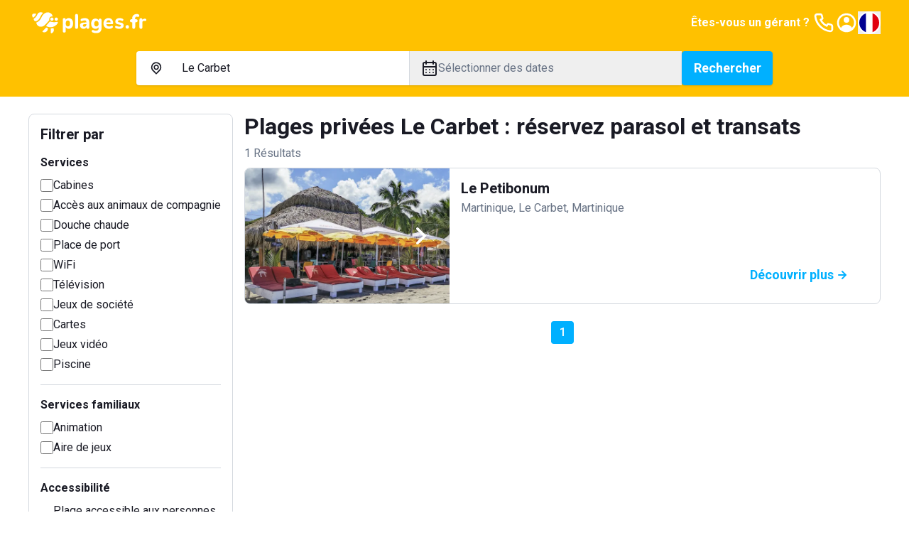

--- FILE ---
content_type: text/html; charset=utf-8
request_url: https://www.plages.fr/plage-privee/le-carbet/
body_size: 34433
content:
<!DOCTYPE html><html lang="fr" class="notranslate h-full" translate="no"><head><meta charSet="utf-8"/><meta name="viewport" content="width=device-width, initial-scale=1"/><link rel="preload" as="image" href="/_next/static/media/plagesfr-logo.126dd43e.svg" fetchPriority="high"/><link rel="preload" as="image" href="/_next/static/media/fr.9b218945.svg" fetchPriority="high"/><link rel="preload" as="image" href="/_next/static/media/plagesfr-logo-neg-v.072a2578.svg" fetchPriority="high"/><link rel="stylesheet" href="/_next/static/css/f80168f73e01a858.css" data-precedence="next"/><link rel="stylesheet" href="/_next/static/css/8a222d8169cbbc7a.css" data-precedence="next"/><link rel="stylesheet" href="/_next/static/css/42344e65ce4bef86.css" data-precedence="next"/><link rel="stylesheet" href="/_next/static/css/2409f0f7dcfdfef3.css" data-precedence="next"/><link rel="preload" as="script" fetchPriority="low" href="/_next/static/chunks/webpack-4f42d5c29596feb4.js"/><script src="/_next/static/chunks/52774a7f-95a9dea5ed44dfbd.js" async=""></script><script src="/_next/static/chunks/fd9d1056-1bef19e14ad7a26c.js" async=""></script><script src="/_next/static/chunks/4553-3b7f76d7e28f462f.js" async=""></script><script src="/_next/static/chunks/main-app-aefe59c93b708cc7.js" async=""></script><script src="/_next/static/chunks/6137-484305849281ec28.js" async=""></script><script src="/_next/static/chunks/2972-df016f286a02c28d.js" async=""></script><script src="/_next/static/chunks/5909-d985bd09c3e76fe3.js" async=""></script><script src="/_next/static/chunks/2346-9e60240177321b2d.js" async=""></script><script src="/_next/static/chunks/5106-2d37f7bc00ab2dbe.js" async=""></script><script src="/_next/static/chunks/5878-82468deb417b95d1.js" async=""></script><script src="/_next/static/chunks/4318-3724670e18bb446c.js" async=""></script><script src="/_next/static/chunks/813-bb2ab49b7e93dd30.js" async=""></script><script src="/_next/static/chunks/7379-a9eecdfe89a72521.js" async=""></script><script src="/_next/static/chunks/app/(site)/layout-a4e434547d268d65.js" async=""></script><script src="/_next/static/chunks/129-2e491d8692fbb5db.js" async=""></script><script src="/_next/static/chunks/app/layout-e4c6bdb1f5941f7e.js" async=""></script><script src="/_next/static/chunks/7529-5a0f44cb3b2fcb93.js" async=""></script><script src="/_next/static/chunks/6895-db3cec0397f90e1f.js" async=""></script><script src="/_next/static/chunks/app/global-error-05001f86fd05d67e.js" async=""></script><script src="/_next/static/chunks/4e6af11a-2fcb9ea43a5f6885.js" async=""></script><script src="/_next/static/chunks/412-a25ab276fd6844f0.js" async=""></script><script src="/_next/static/chunks/8446-8ad8d88af35da815.js" async=""></script><script src="/_next/static/chunks/3616-586fbf06cd2c58a6.js" async=""></script><script src="/_next/static/chunks/3526-ecf2f871b1fcf956.js" async=""></script><script src="/_next/static/chunks/9521-7733b2351aaa3e72.js" async=""></script><script src="/_next/static/chunks/7725-255e3c991138b63b.js" async=""></script><script src="/_next/static/chunks/9428-fc7966341e406a40.js" async=""></script><script src="/_next/static/chunks/7681-43f5568235b612d3.js" async=""></script><script src="/_next/static/chunks/app/(site)/stabilimenti-balneari/%5B%5B...slug%5D%5D/page-4f740372f4cf645e.js" async=""></script><link rel="preload" href="https://cs.iubenda.com/autoblocking/2117776.js" as="script"/><link rel="preload" href="//cdn.iubenda.com/cs/ccpa/stub.js" as="script"/><link rel="preload" href="//cdn.iubenda.com/cs/iubenda_cs.js" as="script"/><link rel="preload" href="https://www.googletagmanager.com/gtm.js?id=GTM-N2DKXM4" as="script"/><link rel="preload" href="https://www.google.com/recaptcha/api.js?render=explicit" as="script"/><link rel="preconnect" href="https://dev.visualwebsiteoptimizer.com"/><title>Plages privées Le Carbet : réservation de plages</title><meta name="description" content="Réservez en ligne un parasol sur les plages et dans les localités balnéaires les plus belles de la commune de Le Carbet."/><meta name="robots" content="index, follow, notranslate"/><link rel="canonical" href="https://www.plages.fr/plage-privee/le-carbet/"/><meta property="og:title" content="Plages privées Le Carbet : réservation de plages"/><meta property="og:description" content="Réservez en ligne un parasol sur les plages et dans les localités balnéaires les plus belles de la commune de Le Carbet."/><meta property="og:url" content="https://www.plages.fr/"/><meta property="og:site_name" content="Plages.fr"/><meta name="twitter:card" content="summary"/><meta name="twitter:site" content="@spiaggeit"/><meta name="twitter:title" content="Plages privées Le Carbet : réservation de plages"/><meta name="twitter:description" content="Réservez en ligne un parasol sur les plages et dans les localités balnéaires les plus belles de la commune de Le Carbet."/><link rel="icon" href="/favicon.ico" type="image/x-icon" sizes="152x152"/><link rel="icon" href="/icon1.png?bf761d9d8b956ffd" type="image/png" sizes="196x196"/><link rel="icon" href="/icon2.png?f81fd5b768ce1dc1" type="image/png" sizes="128x128"/><link rel="icon" href="/icon3.png?05e6ee0592582d95" type="image/png" sizes="96x96"/><link rel="icon" href="/icon4.png?5389da67edfc9a96" type="image/png" sizes="32x32"/><link rel="icon" href="/icon5.png?0b6f260f6de242e2" type="image/png" sizes="16x16"/><link rel="apple-touch-icon" href="/apple-icon1.png?058b25d6d51ece1f" type="image/png" sizes="152x152"/><link rel="apple-touch-icon" href="/apple-icon2.png?71afd33a2473e42d" type="image/png" sizes="144x144"/><link rel="apple-touch-icon" href="/apple-icon3.png?2cbfb04843832de3" type="image/png" sizes="120x120"/><link rel="apple-touch-icon" href="/apple-icon4.png?c697111fba09033d" type="image/png" sizes="114x114"/><link rel="apple-touch-icon" href="/apple-icon5.png?e7b25f34134cb852" type="image/png" sizes="76x76"/><link rel="apple-touch-icon" href="/apple-icon6.png?4baef86fe332c7e3" type="image/png" sizes="72x72"/><link rel="apple-touch-icon" href="/apple-icon7.png?86da0592c8bcbbc5" type="image/png" sizes="60x60"/><link rel="apple-touch-icon" href="/apple-icon8.png?ecf9ab2b135e270c" type="image/png" sizes="57x57"/><meta name="next-size-adjust"/><script type="text/javascript" id="vwoCode">window._vwo_code||(function(){var account_id=795538,version=2.1,settings_tolerance=2000,hide_element='body',hide_element_style='opacity:0 !important;filter:alpha(opacity=0) !important;background:none !important',f=false,w=window,d=document,v=d.querySelector('#vwoCode'),cK='_vwo_'+account_id+'_settings',cc={};try{var c=JSON.parse(localStorage.getItem('_vwo_'+account_id+'_config'));cc=c&&typeof c==='object'?c:{}}catch(e){}var stT=cc.stT==='session'?w.sessionStorage:w.localStorage;code={nonce:v&&v.nonce,use_existing_jquery:function(){return typeof use_existing_jquery!=='undefined'?use_existing_jquery:undefined},library_tolerance:function(){return typeof library_tolerance!=='undefined'?library_tolerance:undefined},settings_tolerance:function(){return cc.sT||settings_tolerance},hide_element_style:function(){return'{'+(cc.hES||hide_element_style)+'}'},hide_element:function(){if(performance.getEntriesByName('first-contentful-paint')[0]){return''}return typeof cc.hE==='string'?cc.hE:hide_element},getVersion:function(){return version},finish:function(e){if(!f){f=true;var t=d.getElementById('_vis_opt_path_hides');if(t)t.parentNode.removeChild(t);if(e)(new Image).src='https://dev.visualwebsiteoptimizer.com/ee.gif?a='+account_id+e}},finished:function(){return f},addScript:function(e){var t=d.createElement('script');t.type='text/javascript';if(e.src){t.src=e.src}else{t.text=e.text}v&&t.setAttribute('nonce',v.nonce);d.getElementsByTagName('head')[0].appendChild(t)},load:function(e,t){var n=this.getSettings(),i=d.createElement('script'),r=this;t=t||{};if(n){i.textContent=n;d.getElementsByTagName('head')[0].appendChild(i);if(!w.VWO||VWO.caE){stT.removeItem(cK);r.load(e)}}else{var o=new XMLHttpRequest;o.open('GET',e,true);o.withCredentials=!t.dSC;o.responseType=t.responseType||'text';o.onload=function(){if(t.onloadCb){return t.onloadCb(o,e)}if(o.status===200||o.status===304){w._vwo_code.addScript({text:o.responseText})}else{w._vwo_code.finish('&e=loading_failure:'+e)}};o.onerror=function(){if(t.onerrorCb){return t.onerrorCb(e)}w._vwo_code.finish('&e=loading_failure:'+e)};o.send()}},getSettings:function(){try{var e=stT.getItem(cK);if(!e){return}e=JSON.parse(e);if(Date.now()>e.e){stT.removeItem(cK);return}return e.s}catch(e){return}},init:function(){if(d.URL.indexOf('__vwo_disable__')>-1)return;var e=this.settings_tolerance();w._vwo_settings_timer=setTimeout(function(){w._vwo_code.finish();stT.removeItem(cK)},e);var t;if(this.hide_element()!=='body'){t=d.createElement('style');var n=this.hide_element(),i=n?n+this.hide_element_style():'',r=d.getElementsByTagName('head')[0];t.setAttribute('id','_vis_opt_path_hides');v&&t.setAttribute('nonce',v.nonce);t.setAttribute('type','text/css');if(t.styleSheet)t.styleSheet.cssText=i;else t.appendChild(d.createTextNode(i));r.appendChild(t)}else{t=d.getElementsByTagName('head')[0];var i=d.createElement('div');i.style.cssText='z-index:2147483647!important;position:fixed!important;left:0!important;top:0!important;width:100%!important;height:100%!important;background:white!important;';i.setAttribute('id','_vis_opt_path_hides');i.classList.add('_vis_hide_layer');t.parentNode.insertBefore(i,t.nextSibling)}var o=window._vis_opt_url||d.URL,s='https://dev.visualwebsiteoptimizer.com/j.php?a='+account_id+'&u='+encodeURIComponent(o)+'&vn='+version;if(w.location.search.indexOf('_vwo_xhr')!==-1){this.addScript({src:s})}else{this.load(s+'&x=true')}}};w._vwo_code=code;code.init()})();(function(){var i=window;function t(){if(i._vwo_code){var e=t.hidingStyle=document.getElementById('_vis_opt_path_hides')||t.hidingStyle;if(!i._vwo_code.finished()&&!_vwo_code.libExecuted&&(!i.VWO||!VWO.dNR)){if(!document.getElementById('_vis_opt_path_hides')){document.getElementsByTagName('head')[0].appendChild(e)}requestAnimationFrame(t)}}}t()});</script><script src="/_next/static/chunks/polyfills-42372ed130431b0a.js" noModule=""></script></head><body class="min-h-full bg-white font-sans text-base text-primary antialiased __variable_0cb770"><header class="fixed inset-x-0 top-0 z-300 h-16 bg-yellow-200 py-4 text-primary-inverted"><nav class="container flex items-center justify-between gap-4"><a class="shrink-0" href="https://www.plages.fr/"><img alt="Logo Plages.fr" fetchPriority="high" width="182" height="32" decoding="async" data-nimg="1" class="h-8 w-auto" style="color:transparent" src="/_next/static/media/plagesfr-logo.126dd43e.svg"/></a><div class="flex items-center gap-4"><a href="https://www.plages.fr/logiciel-de-gestion-plage/" target="_blank" class="hidden p-1 font-bold lg:block">Êtes-vous un gérant ?</a><a href="tel:+390541772375" class="hidden lg:block"><svg xmlns="http://www.w3.org/2000/svg" width="24" height="24" fill="none" viewBox="0 0 24 24" class="size-8"><path fill="currentColor" d="M19.44 13c-.22 0-.45-.07-.67-.12a9.443 9.443 0 0 1-1.31-.39 2 2 0 0 0-2.48 1l-.22.45a12.18 12.18 0 0 1-2.66-2 12.18 12.18 0 0 1-2-2.66l.42-.28a2 2 0 0 0 1-2.48 10.32 10.32 0 0 1-.39-1.31c-.05-.22-.09-.45-.12-.68a3 3 0 0 0-3-2.49h-3a3 3 0 0 0-3 3.41 19 19 0 0 0 16.52 16.46h.38a3 3 0 0 0 2.741-1.778 3 3 0 0 0 .259-1.232v-3a3 3 0 0 0-2.47-2.9m.5 6a1 1 0 0 1-.723.962 1.05 1.05 0 0 1-.437.038A17 17 0 0 1 4.07 5.22a1.09 1.09 0 0 1 .25-.82 1 1 0 0 1 .75-.34h3a1 1 0 0 1 1 .79c.04.273.09.543.15.81.116.527.27 1.045.46 1.55l-1.4.65a1 1 0 0 0-.49 1.33 14.49 14.49 0 0 0 7 7 1 1 0 0 0 .76 0 1.002 1.002 0 0 0 .57-.52l.62-1.4c.517.185 1.045.338 1.58.46.267.06.537.11.81.15a1 1 0 0 1 .79 1z"></path></svg></a><a href="https://www.plages.fr/login/?cb=profilo"><svg xmlns="http://www.w3.org/2000/svg" width="24" height="24" fill="currentColor" viewBox="0 0 24 24" class="size-8"><path d="M12 12a3 3 0 1 0 0-6 3 3 0 0 0 0 6"></path><path fill-rule="evenodd" d="M18.487 19.611A9.978 9.978 0 0 0 22 12c0-5.523-4.477-10-10-10S2 6.477 2 12a9.978 9.978 0 0 0 3.513 7.611A9.96 9.96 0 0 0 12 22c2.475 0 4.74-.9 6.487-2.389m-.657-2.267A7.592 7.592 0 0 0 20 12a8 8 0 1 0-13.875 5.43C7.168 15.402 9.406 14 12 14c2.557 0 4.769 1.363 5.83 3.344" clip-rule="evenodd"></path></svg></a><button type="button" class="hidden lg:block" aria-label="Sélectionnez la langue" id="radix-:R5i6fkq:" aria-haspopup="menu" aria-expanded="false" data-state="closed"><img alt="Français" fetchPriority="high" width="32" height="32" decoding="async" data-nimg="1" class="h-8 w-8 rounded-circle border-2 border-white shrink-0" style="color:transparent" src="/_next/static/media/fr.9b218945.svg"/></button><button type="button" aria-haspopup="dialog" aria-expanded="false" aria-controls="radix-:R6i6fkq:" data-state="closed" class="flex size-8 items-center justify-center lg:hidden"><svg xmlns="http://www.w3.org/2000/svg" width="24" height="24" fill="currentColor" viewBox="0 0 24 24" class="size-8"><path d="M3 8h18a1 1 0 1 0 0-2H3a1 1 0 0 0 0 2m18 8H3a1 1 0 0 0 0 2h18a1 1 0 0 0 0-2m0-5H3a1 1 0 0 0 0 2h18a1 1 0 0 0 0-2"></path></svg></button></div></nav></header><div id="header-offset" class="h-16"></div><main id="app"><div class="sticky inset-x-0 top-16 z-200 bg-yellow-200 px-4 pb-4 pt-2"><div class="md:hidden"><div><div class="mb-4 items-center justify-between font-bold text-primary hidden">Modifier la recherche<button><svg xmlns="http://www.w3.org/2000/svg" width="24" height="24" fill="currentColor" viewBox="0 0 24 24"><path d="m13.41 12 6.3-6.29a1.004 1.004 0 1 0-1.42-1.42L12 10.59l-6.29-6.3a1.004 1.004 0 0 0-1.42 1.42l6.3 6.29-6.3 6.29a1 1 0 0 0 .325 1.639 1 1 0 0 0 1.095-.219l6.29-6.3 6.29 6.3a1.002 1.002 0 0 0 1.639-.325 1 1 0 0 0-.219-1.095z"></path></svg></button></div><div class="md:rounded md:bg-yellow-200"><form class="md:flex md:items-center md:gap-4"><div class="mb-4 rounded-sm bg-white text-base shadow md:mb-0 md:flex md:grow"><div class="border-b md:min-w-0 md:flex-1 md:border-b-0 md:border-r"><button class="flex w-full select-none items-center gap-2 overflow-hidden whitespace-nowrap px-4 py-3 text-left text-base transition-colors focus-visible:outline-none md:hidden" type="button" aria-haspopup="dialog" aria-expanded="false" aria-controls="radix-:Rlikvfeafkq:" data-state="closed"><svg xmlns="http://www.w3.org/2000/svg" width="25" height="24" fill="currentColor" viewBox="0 0 25 24" class="size-6 shrink-0"><path d="M17.811 5.23A7.45 7.45 0 0 0 12.505 3c-1.99 0-3.9.802-5.307 2.23A7.67 7.67 0 0 0 5 10.614c0 2.019.79 3.955 2.198 5.383l4.661 4.738a.884.884 0 0 0 .628.265.874.874 0 0 0 .628-.265l4.696-4.783A7.638 7.638 0 0 0 20 10.592c0-2.012-.787-3.94-2.189-5.362m-1.265 9.44-4.041 4.118-4.042-4.119A5.823 5.823 0 0 1 6.9 11.701a5.874 5.874 0 0 1 .326-3.348 5.78 5.78 0 0 1 2.104-2.6 5.655 5.655 0 0 1 3.174-.977c1.13 0 2.234.34 3.173.977a5.779 5.779 0 0 1 2.105 2.6 5.874 5.874 0 0 1 .326 3.348 5.823 5.823 0 0 1-1.563 2.968M9.851 7.858a3.905 3.905 0 0 0-1.115 2.737c0 1.025.401 2.01 1.115 2.736.53.54 1.206.907 1.942 1.058a3.76 3.76 0 0 0 2.195-.209 3.823 3.823 0 0 0 1.713-1.407c.422-.63.652-1.372.66-2.134a3.853 3.853 0 0 0-.284-1.482 3.808 3.808 0 0 0-.83-1.254 3.801 3.801 0 0 0-1.23-.853 3.756 3.756 0 0 0-4.166.808m4.148 4.2a2.038 2.038 0 0 1-2.604.277 2.088 2.088 0 0 1-.833-1.13 2.12 2.12 0 0 1 .063-1.41 2.08 2.08 0 0 1 .932-1.047c.42-.23.907-.303 1.376-.209.468.095.89.351 1.192.726.303.375.468.845.467 1.33a2.104 2.104 0 0 1-.637 1.462z"></path></svg><span>Le Carbet</span></button><div class="relative hidden items-center gap-2 px-4 py-3 md:flex"><svg xmlns="http://www.w3.org/2000/svg" width="25" height="24" fill="currentColor" viewBox="0 0 25 24" class="size-6 shrink-0"><path d="M17.811 5.23A7.45 7.45 0 0 0 12.505 3c-1.99 0-3.9.802-5.307 2.23A7.67 7.67 0 0 0 5 10.614c0 2.019.79 3.955 2.198 5.383l4.661 4.738a.884.884 0 0 0 .628.265.874.874 0 0 0 .628-.265l4.696-4.783A7.638 7.638 0 0 0 20 10.592c0-2.012-.787-3.94-2.189-5.362m-1.265 9.44-4.041 4.118-4.042-4.119A5.823 5.823 0 0 1 6.9 11.701a5.874 5.874 0 0 1 .326-3.348 5.78 5.78 0 0 1 2.104-2.6 5.655 5.655 0 0 1 3.174-.977c1.13 0 2.234.34 3.173.977a5.779 5.779 0 0 1 2.105 2.6 5.874 5.874 0 0 1 .326 3.348 5.823 5.823 0 0 1-1.563 2.968M9.851 7.858a3.905 3.905 0 0 0-1.115 2.737c0 1.025.401 2.01 1.115 2.736.53.54 1.206.907 1.942 1.058a3.76 3.76 0 0 0 2.195-.209 3.823 3.823 0 0 0 1.713-1.407c.422-.63.652-1.372.66-2.134a3.853 3.853 0 0 0-.284-1.482 3.808 3.808 0 0 0-.83-1.254 3.801 3.801 0 0 0-1.23-.853 3.756 3.756 0 0 0-4.166.808m4.148 4.2a2.038 2.038 0 0 1-2.604.277 2.088 2.088 0 0 1-.833-1.13 2.12 2.12 0 0 1 .063-1.41 2.08 2.08 0 0 1 .932-1.047c.42-.23.907-.303 1.376-.209.468.095.89.351 1.192.726.303.375.468.845.467 1.33a2.104 2.104 0 0 1-.637 1.462z"></path></svg><input data-testid="search-input-desktop" placeholder="Où voulez-vous aller ?" class="absolute inset-0 bg-transparent py-3 pl-12 pr-4 placeholder:text-secondary focus-visible:outline-none" aria-activedescendant="" aria-autocomplete="list" aria-controls="downshift-:R15ikvfeafkq:-menu" aria-expanded="false" aria-labelledby="downshift-:R15ikvfeafkq:-label" autoComplete="off" id="downshift-:R15ikvfeafkq:-input" role="combobox" value="Le Carbet"/><div class="absolute left-0 top-full z-100 mt-1 max-h-[calc(100vh_-_16rem)] w-full space-y-1 overflow-y-auto rounded bg-white px-4 pb-2 pt-3 shadow hidden" id="downshift-:R15ikvfeafkq:-menu" role="listbox" aria-labelledby="downshift-:R15ikvfeafkq:-label"></div></div></div><div class="md:min-w-0 md:flex-1"><button class="flex w-full select-none items-center gap-2 overflow-hidden whitespace-nowrap px-4 py-3 text-left text-base transition-colors focus-visible:outline-none" data-testid="datepicker-trigger" type="button" aria-haspopup="dialog" aria-expanded="false" aria-controls="radix-:R9ikvfeafkq:" data-state="closed"><svg xmlns="http://www.w3.org/2000/svg" width="24" height="24" fill="currentColor" viewBox="0 0 24 24" class="size-6 shrink-0"><path d="M12 19a1 1 0 1 0 0-2 1 1 0 0 0 0 2m5 0a1 1 0 1 0 0-2 1 1 0 0 0 0 2m0-4a1 1 0 1 0 0-2 1 1 0 0 0 0 2m-5 0a1 1 0 1 0 0-2 1 1 0 0 0 0 2m7-12h-1V2a1 1 0 0 0-2 0v1H8V2a1 1 0 0 0-2 0v1H5a3 3 0 0 0-3 3v14a3 3 0 0 0 3 3h14a3 3 0 0 0 3-3V6a3 3 0 0 0-3-3m1 17a1 1 0 0 1-1 1H5a1 1 0 0 1-1-1v-9h16zm0-11H4V6a1 1 0 0 1 1-1h1v1a1 1 0 0 0 2 0V5h8v1a1 1 0 0 0 2 0V5h1a1 1 0 0 1 1 1zM7 15a1 1 0 1 0 0-2 1 1 0 0 0 0 2m0 4a1 1 0 1 0 0-2 1 1 0 0 0 0 2"></path></svg><span class="overflow-hidden text-ellipsis text-secondary" data-testid="datepicker-period">Sélectionner des dates</span></button></div></div><button class="select-none items-center justify-center gap-2 whitespace-nowrap rounded-sm border px-6 py-[calc(0.75rem_-_1px)] text-center align-middle font-bold transition-colors focus-visible:outline-none focus-visible:ring-1 disabled:pointer-events-none disabled:opacity-20 border-blue-300 bg-blue-300 text-primary-inverted hover:border-blue-500 hover:bg-blue-500 flex w-full text-[1.125rem] leading-6 shadow md:shrink-0" data-testid="search-submit">Rechercher</button></form></div></div></div><div class="hidden md:block"><div class="md:rounded md:bg-yellow-200 mx-auto max-w-4xl"><form class="md:flex md:items-center md:gap-4"><div class="mb-4 rounded-sm bg-white text-base shadow md:mb-0 md:flex md:grow"><div class="border-b md:min-w-0 md:flex-1 md:border-b-0 md:border-r"><button class="flex w-full select-none items-center gap-2 overflow-hidden whitespace-nowrap px-4 py-3 text-left text-base transition-colors focus-visible:outline-none md:hidden" type="button" aria-haspopup="dialog" aria-expanded="false" aria-controls="radix-:R5ckvfeafkq:" data-state="closed"><svg xmlns="http://www.w3.org/2000/svg" width="25" height="24" fill="currentColor" viewBox="0 0 25 24" class="size-6 shrink-0"><path d="M17.811 5.23A7.45 7.45 0 0 0 12.505 3c-1.99 0-3.9.802-5.307 2.23A7.67 7.67 0 0 0 5 10.614c0 2.019.79 3.955 2.198 5.383l4.661 4.738a.884.884 0 0 0 .628.265.874.874 0 0 0 .628-.265l4.696-4.783A7.638 7.638 0 0 0 20 10.592c0-2.012-.787-3.94-2.189-5.362m-1.265 9.44-4.041 4.118-4.042-4.119A5.823 5.823 0 0 1 6.9 11.701a5.874 5.874 0 0 1 .326-3.348 5.78 5.78 0 0 1 2.104-2.6 5.655 5.655 0 0 1 3.174-.977c1.13 0 2.234.34 3.173.977a5.779 5.779 0 0 1 2.105 2.6 5.874 5.874 0 0 1 .326 3.348 5.823 5.823 0 0 1-1.563 2.968M9.851 7.858a3.905 3.905 0 0 0-1.115 2.737c0 1.025.401 2.01 1.115 2.736.53.54 1.206.907 1.942 1.058a3.76 3.76 0 0 0 2.195-.209 3.823 3.823 0 0 0 1.713-1.407c.422-.63.652-1.372.66-2.134a3.853 3.853 0 0 0-.284-1.482 3.808 3.808 0 0 0-.83-1.254 3.801 3.801 0 0 0-1.23-.853 3.756 3.756 0 0 0-4.166.808m4.148 4.2a2.038 2.038 0 0 1-2.604.277 2.088 2.088 0 0 1-.833-1.13 2.12 2.12 0 0 1 .063-1.41 2.08 2.08 0 0 1 .932-1.047c.42-.23.907-.303 1.376-.209.468.095.89.351 1.192.726.303.375.468.845.467 1.33a2.104 2.104 0 0 1-.637 1.462z"></path></svg><span>Le Carbet</span></button><div class="relative hidden items-center gap-2 px-4 py-3 md:flex"><svg xmlns="http://www.w3.org/2000/svg" width="25" height="24" fill="currentColor" viewBox="0 0 25 24" class="size-6 shrink-0"><path d="M17.811 5.23A7.45 7.45 0 0 0 12.505 3c-1.99 0-3.9.802-5.307 2.23A7.67 7.67 0 0 0 5 10.614c0 2.019.79 3.955 2.198 5.383l4.661 4.738a.884.884 0 0 0 .628.265.874.874 0 0 0 .628-.265l4.696-4.783A7.638 7.638 0 0 0 20 10.592c0-2.012-.787-3.94-2.189-5.362m-1.265 9.44-4.041 4.118-4.042-4.119A5.823 5.823 0 0 1 6.9 11.701a5.874 5.874 0 0 1 .326-3.348 5.78 5.78 0 0 1 2.104-2.6 5.655 5.655 0 0 1 3.174-.977c1.13 0 2.234.34 3.173.977a5.779 5.779 0 0 1 2.105 2.6 5.874 5.874 0 0 1 .326 3.348 5.823 5.823 0 0 1-1.563 2.968M9.851 7.858a3.905 3.905 0 0 0-1.115 2.737c0 1.025.401 2.01 1.115 2.736.53.54 1.206.907 1.942 1.058a3.76 3.76 0 0 0 2.195-.209 3.823 3.823 0 0 0 1.713-1.407c.422-.63.652-1.372.66-2.134a3.853 3.853 0 0 0-.284-1.482 3.808 3.808 0 0 0-.83-1.254 3.801 3.801 0 0 0-1.23-.853 3.756 3.756 0 0 0-4.166.808m4.148 4.2a2.038 2.038 0 0 1-2.604.277 2.088 2.088 0 0 1-.833-1.13 2.12 2.12 0 0 1 .063-1.41 2.08 2.08 0 0 1 .932-1.047c.42-.23.907-.303 1.376-.209.468.095.89.351 1.192.726.303.375.468.845.467 1.33a2.104 2.104 0 0 1-.637 1.462z"></path></svg><input data-testid="search-input-desktop" placeholder="Où voulez-vous aller ?" class="absolute inset-0 bg-transparent py-3 pl-12 pr-4 placeholder:text-secondary focus-visible:outline-none" aria-activedescendant="" aria-autocomplete="list" aria-controls="downshift-:R9ckvfeafkq:-menu" aria-expanded="false" aria-labelledby="downshift-:R9ckvfeafkq:-label" autoComplete="off" id="downshift-:R9ckvfeafkq:-input" role="combobox" value="Le Carbet"/><div class="absolute left-0 top-full z-100 mt-1 max-h-[calc(100vh_-_16rem)] w-full space-y-1 overflow-y-auto rounded bg-white px-4 pb-2 pt-3 shadow hidden" id="downshift-:R9ckvfeafkq:-menu" role="listbox" aria-labelledby="downshift-:R9ckvfeafkq:-label"></div></div></div><div class="md:min-w-0 md:flex-1"><button class="flex w-full select-none items-center gap-2 overflow-hidden whitespace-nowrap px-4 py-3 text-left text-base transition-colors focus-visible:outline-none" data-testid="datepicker-trigger" type="button" aria-haspopup="dialog" aria-expanded="false" aria-controls="radix-:R2ckvfeafkq:" data-state="closed"><svg xmlns="http://www.w3.org/2000/svg" width="24" height="24" fill="currentColor" viewBox="0 0 24 24" class="size-6 shrink-0"><path d="M12 19a1 1 0 1 0 0-2 1 1 0 0 0 0 2m5 0a1 1 0 1 0 0-2 1 1 0 0 0 0 2m0-4a1 1 0 1 0 0-2 1 1 0 0 0 0 2m-5 0a1 1 0 1 0 0-2 1 1 0 0 0 0 2m7-12h-1V2a1 1 0 0 0-2 0v1H8V2a1 1 0 0 0-2 0v1H5a3 3 0 0 0-3 3v14a3 3 0 0 0 3 3h14a3 3 0 0 0 3-3V6a3 3 0 0 0-3-3m1 17a1 1 0 0 1-1 1H5a1 1 0 0 1-1-1v-9h16zm0-11H4V6a1 1 0 0 1 1-1h1v1a1 1 0 0 0 2 0V5h8v1a1 1 0 0 0 2 0V5h1a1 1 0 0 1 1 1zM7 15a1 1 0 1 0 0-2 1 1 0 0 0 0 2m0 4a1 1 0 1 0 0-2 1 1 0 0 0 0 2"></path></svg><span class="overflow-hidden text-ellipsis text-secondary" data-testid="datepicker-period">Sélectionner des dates</span></button></div></div><button class="select-none items-center justify-center gap-2 whitespace-nowrap rounded-sm border px-6 py-[calc(0.75rem_-_1px)] text-center align-middle font-bold transition-colors focus-visible:outline-none focus-visible:ring-1 disabled:pointer-events-none disabled:opacity-20 border-blue-300 bg-blue-300 text-primary-inverted hover:border-blue-500 hover:bg-blue-500 flex w-full text-[1.125rem] leading-6 shadow md:shrink-0 md:w-32" data-testid="search-submit">Rechercher</button></form></div></div></div><div class="container"><div class="py-4 lg:grid lg:grid-cols-4 lg:gap-4 lg:py-6"><div class="hidden space-y-4 lg:col-span-1 lg:block"><div class="p-4 rounded border"><h3 class="mb-4 hidden text-lg font-bold lg:block">Filtrer par</h3><div class="mb-4 space-y-1 border-b pb-4 last:mb-0 last:border-0 last:pb-0"><h6 class="mb-2 font-bold">Services</h6><div class="flex items-center gap-2"><input type="checkbox" id="desktop_9" data-testid="desktop_9" class="min-h-[18px] min-w-[18px] cursor-pointer rounded-sm border-2" value="9"/><label class="cursor-pointer" for="desktop_9">Cabines</label></div><div class="flex items-center gap-2"><input type="checkbox" id="desktop_2" data-testid="desktop_2" class="min-h-[18px] min-w-[18px] cursor-pointer rounded-sm border-2" value="2"/><label class="cursor-pointer" for="desktop_2">Accès aux animaux de compagnie</label></div><div class="flex items-center gap-2"><input type="checkbox" id="desktop_16" data-testid="desktop_16" class="min-h-[18px] min-w-[18px] cursor-pointer rounded-sm border-2" value="16"/><label class="cursor-pointer" for="desktop_16">Douche chaude</label></div><div class="flex items-center gap-2"><input type="checkbox" id="desktop_21" data-testid="desktop_21" class="min-h-[18px] min-w-[18px] cursor-pointer rounded-sm border-2" value="21"/><label class="cursor-pointer" for="desktop_21">Place de port</label></div><div class="flex items-center gap-2"><input type="checkbox" id="desktop_25" data-testid="desktop_25" class="min-h-[18px] min-w-[18px] cursor-pointer rounded-sm border-2" value="25"/><label class="cursor-pointer" for="desktop_25">WiFi</label></div><div class="flex items-center gap-2"><input type="checkbox" id="desktop_23" data-testid="desktop_23" class="min-h-[18px] min-w-[18px] cursor-pointer rounded-sm border-2" value="23"/><label class="cursor-pointer" for="desktop_23">Télévision</label></div><div class="flex items-center gap-2"><input type="checkbox" id="desktop_0" data-testid="desktop_0" class="min-h-[18px] min-w-[18px] cursor-pointer rounded-sm border-2" value="0"/><label class="cursor-pointer" for="desktop_0">Jeux de société</label></div><div class="flex items-center gap-2"><input type="checkbox" id="desktop_12" data-testid="desktop_12" class="min-h-[18px] min-w-[18px] cursor-pointer rounded-sm border-2" value="12"/><label class="cursor-pointer" for="desktop_12">Cartes</label></div><div class="flex items-center gap-2"><input type="checkbox" id="desktop_24" data-testid="desktop_24" class="min-h-[18px] min-w-[18px] cursor-pointer rounded-sm border-2" value="24"/><label class="cursor-pointer" for="desktop_24">Jeux vidéo</label></div><div class="flex items-center gap-2"><input type="checkbox" id="desktop_20" data-testid="desktop_20" class="min-h-[18px] min-w-[18px] cursor-pointer rounded-sm border-2" value="20"/><label class="cursor-pointer" for="desktop_20">Piscine</label></div></div><div class="mb-4 space-y-1 border-b pb-4 last:mb-0 last:border-0 last:pb-0"><h6 class="mb-2 font-bold">Services familiaux</h6><div class="flex items-center gap-2"><input type="checkbox" id="desktop_3" data-testid="desktop_3" class="min-h-[18px] min-w-[18px] cursor-pointer rounded-sm border-2" value="3"/><label class="cursor-pointer" for="desktop_3">Animation</label></div><div class="flex items-center gap-2"><input type="checkbox" id="desktop_4" data-testid="desktop_4" class="min-h-[18px] min-w-[18px] cursor-pointer rounded-sm border-2" value="4"/><label class="cursor-pointer" for="desktop_4">Aire de jeux</label></div></div><div class="mb-4 space-y-1 border-b pb-4 last:mb-0 last:border-0 last:pb-0"><h6 class="mb-2 font-bold">Accessibilité</h6><div class="flex items-center gap-2"><input type="checkbox" id="desktop_22" data-testid="desktop_22" class="min-h-[18px] min-w-[18px] cursor-pointer rounded-sm border-2" value="22"/><label class="cursor-pointer" for="desktop_22">Plage accessible aux personnes handicapées</label></div></div><div class="mb-4 space-y-1 border-b pb-4 last:mb-0 last:border-0 last:pb-0"><h6 class="mb-2 font-bold">Type de plage</h6><div class="flex items-center gap-2"><input type="checkbox" id="desktop_27" data-testid="desktop_27" class="min-h-[18px] min-w-[18px] cursor-pointer rounded-sm border-2" value="27"/><label class="cursor-pointer" for="desktop_27">Sableux</label></div><div class="flex items-center gap-2"><input type="checkbox" id="desktop_28" data-testid="desktop_28" class="min-h-[18px] min-w-[18px] cursor-pointer rounded-sm border-2" value="28"/><label class="cursor-pointer" for="desktop_28">Avec galets</label></div><div class="flex items-center gap-2"><input type="checkbox" id="desktop_29" data-testid="desktop_29" class="min-h-[18px] min-w-[18px] cursor-pointer rounded-sm border-2" value="29"/><label class="cursor-pointer" for="desktop_29">Récifs</label></div><div class="flex items-center gap-2"><input type="checkbox" id="desktop_30" data-testid="desktop_30" class="min-h-[18px] min-w-[18px] cursor-pointer rounded-sm border-2" value="30"/><label class="cursor-pointer" for="desktop_30">Prairie</label></div></div><div class="mb-4 space-y-1 border-b pb-4 last:mb-0 last:border-0 last:pb-0"><h6 class="mb-2 font-bold">Restauration</h6><div class="flex items-center gap-2"><input type="checkbox" id="desktop_5" data-testid="desktop_5" class="min-h-[18px] min-w-[18px] cursor-pointer rounded-sm border-2" value="5"/><label class="cursor-pointer" for="desktop_5">Bar</label></div><div class="flex items-center gap-2"><input type="checkbox" id="desktop_6" data-testid="desktop_6" class="min-h-[18px] min-w-[18px] cursor-pointer rounded-sm border-2" value="6"/><label class="cursor-pointer" for="desktop_6">Restaurant</label></div></div><div class="mb-4 space-y-1 border-b pb-4 last:mb-0 last:border-0 last:pb-0"><h6 class="mb-2 font-bold">Bien-être</h6><div class="flex items-center gap-2"><input type="checkbox" id="desktop_17" data-testid="desktop_17" class="min-h-[18px] min-w-[18px] cursor-pointer rounded-sm border-2" value="17"/><label class="cursor-pointer" for="desktop_17">Bain à remous</label></div></div><div class="mb-4 space-y-1 border-b pb-4 last:mb-0 last:border-0 last:pb-0"><h6 class="mb-2 font-bold">Sports et activités</h6><div class="flex items-center gap-2"><input type="checkbox" id="desktop_18" data-testid="desktop_18" class="min-h-[18px] min-w-[18px] cursor-pointer rounded-sm border-2" value="18"/><label class="cursor-pointer" for="desktop_18">Salle de sport</label></div><div class="flex items-center gap-2"><input type="checkbox" id="desktop_7" data-testid="desktop_7" class="min-h-[18px] min-w-[18px] cursor-pointer rounded-sm border-2" value="7"/><label class="cursor-pointer" for="desktop_7">Beach-volley</label></div><div class="flex items-center gap-2"><input type="checkbox" id="desktop_8" data-testid="desktop_8" class="min-h-[18px] min-w-[18px] cursor-pointer rounded-sm border-2" value="8"/><label class="cursor-pointer" for="desktop_8">Beach soccer</label></div><div class="flex items-center gap-2"><input type="checkbox" id="desktop_10" data-testid="desktop_10" class="min-h-[18px] min-w-[18px] cursor-pointer rounded-sm border-2" value="10"/><label class="cursor-pointer" for="desktop_10">Baby-foot</label></div><div class="flex items-center gap-2"><input type="checkbox" id="desktop_19" data-testid="desktop_19" class="min-h-[18px] min-w-[18px] cursor-pointer rounded-sm border-2" value="19"/><label class="cursor-pointer" for="desktop_19">Pédalo</label></div><div class="flex items-center gap-2"><input type="checkbox" id="desktop_11" data-testid="desktop_11" class="min-h-[18px] min-w-[18px] cursor-pointer rounded-sm border-2" value="11"/><label class="cursor-pointer" for="desktop_11">Canoës</label></div><div class="flex items-center gap-2"><input type="checkbox" id="desktop_13" data-testid="desktop_13" class="min-h-[18px] min-w-[18px] cursor-pointer rounded-sm border-2" value="13"/><label class="cursor-pointer" for="desktop_13">Cours de planche à voile</label></div><div class="flex items-center gap-2"><input type="checkbox" id="desktop_14" data-testid="desktop_14" class="min-h-[18px] min-w-[18px] cursor-pointer rounded-sm border-2" value="14"/><label class="cursor-pointer" for="desktop_14">Cours de kitesurf</label></div><div class="flex items-center gap-2"><input type="checkbox" id="desktop_15" data-testid="desktop_15" class="min-h-[18px] min-w-[18px] cursor-pointer rounded-sm border-2" value="15"/><label class="cursor-pointer" for="desktop_15">Cours de voile</label></div></div></div></div><div class="lg:col-span-3"><h1 class="mb-2 text-xl font-bold lg:text-2xl">Plages privées Le Carbet : réservez parasol et transats</h1><div class="text-secondary lg:mb-2">1 Résultats</div><div class="sticky top-[8.5rem] z-100 -mx-4 flex justify-end bg-white px-4 py-2 lg:hidden"><button type="button" class="flex items-center gap-2 px-4 py-2 text-sm font-bold text-secondary rounded border"><svg xmlns="http://www.w3.org/2000/svg" width="24" height="24" fill="currentColor" viewBox="0 0 24 24" class="size-5 shrink-0"><path d="M20 8.18V3a1 1 0 0 0-2 0v5.18a3 3 0 0 0 0 5.64V21a1 1 0 0 0 2 0v-7.18a3 3 0 0 0 0-5.64M19 12a1 1 0 1 1 0-2 1 1 0 0 1 0 2m-6 2.18V3a1 1 0 0 0-2 0v11.18a3 3 0 0 0 0 5.64V21a1 1 0 0 0 2 0v-1.18a3 3 0 0 0 0-5.64M12 18a1 1 0 1 1 0-2 1 1 0 0 1 0 2M6 6.18V3a1 1 0 0 0-2 0v3.18a3 3 0 0 0 0 5.64V21a1 1 0 1 0 2 0v-9.18a3 3 0 0 0 0-5.64M5 10a1 1 0 1 1 0-2 1 1 0 0 1 0 2"></path></svg> <!-- -->Filtrer</button></div><div class="-mx-4 space-y-2 bg-gray-25 lg:mx-0 lg:space-y-4 lg:bg-transparent"><div class="group result-card-b relative min-h-48 overflow-hidden border-y bg-white first:border-t-0 last:border-b-0 lg:rounded lg:border lg:first:border lg:last:border"><div class="relative overflow-hidden bg-gray-50 group-rcb:w-32 group-rcb:shrink-0 group-rcb:rounded lg:w-72 lg:shrink-0 lg:group-rcb:w-72 lg:group-rcb:rounded-none"><div class="swiper h-full group-rcb:hidden lg:group-rcb:block"><div class="swiper-wrapper"><div class="swiper-slide"><div class="absolute inset-0 flex items-center justify-center"><img alt="Plages.fr" fetchPriority="high" width="114" height="65" decoding="async" data-nimg="1" class="w-36 select-none group-rcb:w-24 lg:w-40 lg:group-rcb:w-40" style="color:transparent" src="/_next/static/media/plagesfr-logo-neg-v.072a2578.svg"/></div></div></div><div class="swiper-button-prev"><svg width="16" height="16" viewBox="0 0 16 16" fill="currentColor" xmlns="http://www.w3.org/2000/svg"><path d="M4.77273 8.71642L9.95455 13.7313C10.3182 14.0896 10.8636 14.0896 11.2273 13.7313C11.5909 13.3731 11.5909 12.8358 11.2273 12.4776L6.77273 8L11.2273 3.52239C11.5909 3.16418 11.5909 2.62687 11.2273 2.26866C11.0455 2.08955 10.8636 2 10.5909 2C10.3182 2 10.1364 2.08955 9.95455 2.26866L4.77273 7.28358C4.40909 7.73134 4.40909 8.26866 4.77273 8.71642C4.77273 8.62687 4.77273 8.62687 4.77273 8.71642Z"></path></svg></div><div class="swiper-button-next"><svg width="16" height="16" viewBox="0 0 16 16" fill="currentColor" xmlns="http://www.w3.org/2000/svg"><path d="M11.2071 7.33822L6.05674 2.26557C5.97214 2.18142 5.8715 2.11463 5.76062 2.06905C5.64973 2.02347 5.5308 2 5.41067 2C5.29055 2 5.17161 2.02347 5.06073 2.06905C4.94984 2.11463 4.8492 2.18142 4.76461 2.26557C4.59513 2.43379 4.5 2.66134 4.5 2.89853C4.5 3.13572 4.59513 3.36327 4.76461 3.53149L9.26886 8.02056L4.76461 12.4647C4.59513 12.633 4.5 12.8605 4.5 13.0977C4.5 13.3349 4.59513 13.5624 4.76461 13.7307C4.84888 13.8155 4.94938 13.883 5.06028 13.9292C5.17118 13.9754 5.29028 13.9995 5.41067 14C5.53106 13.9995 5.65016 13.9754 5.76106 13.9292C5.87196 13.883 5.97246 13.8155 6.05674 13.7307L11.2071 8.65801C11.2994 8.57393 11.3731 8.4719 11.4236 8.35832C11.474 8.24475 11.5 8.1221 11.5 7.99811C11.5 7.87412 11.474 7.75148 11.4236 7.63791C11.3731 7.52433 11.2994 7.42229 11.2071 7.33822Z"></path></svg></div></div><div class="group-rca:hidden group-rcb:h-full lg:hidden"><div class="absolute inset-0 flex items-center justify-center"><img alt="Plages.fr" fetchPriority="high" width="114" height="65" decoding="async" data-nimg="1" class="w-36 select-none group-rcb:w-24 lg:w-40 lg:group-rcb:w-40" style="color:transparent" src="/_next/static/media/plagesfr-logo-neg-v.072a2578.svg"/></div></div></div><div class="flex min-w-0 flex-col leading-none group-rca:relative group-rca:gap-3 group-rca:p-4 group-rcb:grow group-rcb:gap-2 lg:grow lg:p-4 lg:py-4 lg:group-rca:gap-4 lg:group-rcb:gap-4"><div class="group-rca:flex group-rca:items-end group-rca:justify-between group-rca:gap-3"><div class="lg:group-rca:grow"><div class=""><h3 class="mb-1 font-bold lg:text-lg"><a href="https://www.plages.fr/plage-privee/23713-le-petibonum/">Le Petibonum</a></h3></div><div class="text-sm text-secondary lg:text-base">Martinique, <!-- -->Le Carbet<!-- -->, Martinique</div></div></div><div class="mt-auto flex items-center gap-2 group-rca:pt-2 group-rcb:block lg:gap-4 lg:group-rca:pt-0 lg:group-rcb:flex"><div class="ml-auto shrink-0"><a class="block after:absolute after:inset-0 after:z-10 focus-visible:outline-none lg:after:content-none" href="https://www.plages.fr/plage-privee/23713-le-petibonum/"><span class="button relative z-20 px-5 py-[calc(0.625rem_-_1px)] text-[1.125rem] lg:px-6 lg:py-[calc(0.75rem_-_1px)] border-white bg-white text-blue-300 hover:border-white hover:bg-white hover:text-blue-500">Découvrir plus<svg xmlns="http://www.w3.org/2000/svg" width="24" height="24" fill="currentColor" viewBox="0 0 24 24" class="size-6 shrink-0"><path d="M17.92 11.62a1.001 1.001 0 0 0-.21-.33l-5-5a1.003 1.003 0 1 0-1.42 1.42l3.3 3.29H7a1 1 0 0 0 0 2h7.59l-3.3 3.29a1.002 1.002 0 0 0 .325 1.639 1 1 0 0 0 1.095-.219l5-5a1 1 0 0 0 .21-.33 1 1 0 0 0 0-.76"></path></svg></span></a></div></div></div></div></div><div class="pt-6"><ul class="pagination-container" role="navigation" aria-label="Pagination"><li class="previous disabled"><a class=" " tabindex="-1" role="button" aria-disabled="true" aria-label="Previous page" rel="prev">&lt;</a></li><li class="selected"><a rel="canonical" role="button" tabindex="-1" aria-label="Page 1 is your current page" aria-current="page">1</a></li><li class="next disabled"><a class=" " tabindex="-1" role="button" aria-disabled="true" aria-label="Next page" rel="next">&gt;</a></li></ul></div></div></div><div class="mb-12 space-y-8 pb-6 lg:pb-12"><nav aria-label="breadcrumb"><ol class="flex flex-wrap items-center gap-x-2 gap-y-1 break-words text-base text-tertiary"><li class="inline-flex items-center gap-2 after:content-[&#x27;/&#x27;] last:font-bold last:text-primary last:after:content-none"><a class="text-link transition-colors hover:text-link-hover hover:underline" href="https://www.plages.fr/">Plages.fr</a></li><li class="inline-flex items-center gap-2 after:content-[&#x27;/&#x27;] last:font-bold last:text-primary last:after:content-none"><a class="text-link transition-colors hover:text-link-hover hover:underline" href="https://www.plages.fr/plage-privee//"></a></li><li class="inline-flex items-center gap-2 after:content-[&#x27;/&#x27;] last:font-bold last:text-primary last:after:content-none">Le Carbet</li></ol></nav></div></div></main><footer class="sticky top-[100vh] bg-gray-900 py-6 text-primary-inverted lg:pb-4 lg:pt-16"><div class="container"><nav class="mb-5 space-y-5 lg:flex lg:gap-4 lg:space-y-0"><div class="border-b border-gray-700 pb-5 lg:min-w-0 lg:flex-1 lg:border-0"><h3 class="mb-4 text-base font-bold lg:text-xl">Plages.fr</h3><div class="mb-5 w-12 border-b-2 border-yellow-200"></div><ul class="space-y-3"><li><a class="hover:underline" href="https://blog.plages.fr/">Blog</a></li><li><a class="hover:underline" target="_blank" href="https://www.plages.fr/logiciel-de-gestion-plage/">Logiciel Plage</a></li></ul></div><div class="border-b border-gray-700 pb-5 lg:min-w-0 lg:flex-1 lg:border-0"><h3 class="mb-4 text-base font-bold lg:text-xl">Conditions</h3><div class="mb-5 w-12 border-b-2 border-yellow-200"></div><ul class="space-y-3"><li><a class="hover:underline" href="/cookies/">Politique en matière de cookies</a></li><li><a class="hover:underline" href="/privacy-policy/">Politique de confidentialité</a></li><li><a class="hover:underline" href="/terms/">Conditions générales</a></li><li><a class="hover:underline iubenda-cs-preferences-link" href="#">Gestion des cookies</a></li></ul></div><div class="lg:min-w-0 lg:flex-1"></div></nav><div class="hidden overflow-hidden py-2 text-center lg:mb-6 lg:block"><span class="relative"><span class="absolute right-full top-1/2 mr-6 w-screen border-b border-gray-700"></span><img alt="Logo Plages.fr" loading="lazy" width="114" height="65" decoding="async" data-nimg="1" class="inline-block h-auto w-[7.125rem]" style="color:transparent" src="/_next/static/media/plagesfr-logo-neg-v.072a2578.svg"/><span class="absolute left-full top-1/2 ml-6 w-screen border-b border-gray-700"></span></span></div><div class="lg:flex lg:flex-wrap lg:items-center lg:justify-between lg:gap-5"><div class="mb-5 text-xs lg:basis-full lg:text-center">Spiagge Srl - Siège social : Via Marecchiese 48, 47923 Rimini (RN), IT - capital social de 31245,57 euros - Inscrite au registre des entreprises de Rimini<br/>Siège opérationnel : Via Flaminia 180, 47924 Rimini (RN), IT<!-- --> -<!-- --> <a href="tel:+390541772375">+39 0541 772375</a> <!-- -->-<!-- --> <a href="mailto:info@plages.fr">info@plages.fr</a> <!-- -->- p.i./c.f. 04536640404</div><div>© <!-- -->2026<!-- --> <!-- -->Spiagge Srl. Tous droits réservés.</div></div></div></footer><div id="sticky-bottom" class="fixed inset-x-0 bottom-0 z-100"></div><script src="/_next/static/chunks/webpack-4f42d5c29596feb4.js" async=""></script><script>(self.__next_f=self.__next_f||[]).push([0]);self.__next_f.push([2,null])</script><script>self.__next_f.push([1,"1:HL[\"/_next/static/media/47cbc4e2adbc5db9-s.p.woff2\",\"font\",{\"crossOrigin\":\"\",\"type\":\"font/woff2\"}]\n2:HL[\"/_next/static/css/f80168f73e01a858.css\",\"style\"]\n3:HL[\"/_next/static/css/8a222d8169cbbc7a.css\",\"style\"]\n4:HL[\"/_next/static/css/42344e65ce4bef86.css\",\"style\"]\n5:HL[\"/_next/static/css/2409f0f7dcfdfef3.css\",\"style\"]\n"])</script><script>self.__next_f.push([1,"6:I[12846,[],\"\"]\n9:I[4707,[],\"\"]\nb:I[36423,[],\"\"]\nf:I[88003,[\"6137\",\"static/chunks/6137-484305849281ec28.js\",\"2972\",\"static/chunks/2972-df016f286a02c28d.js\",\"5909\",\"static/chunks/5909-d985bd09c3e76fe3.js\",\"2346\",\"static/chunks/2346-9e60240177321b2d.js\",\"5106\",\"static/chunks/5106-2d37f7bc00ab2dbe.js\",\"5878\",\"static/chunks/5878-82468deb417b95d1.js\",\"4318\",\"static/chunks/4318-3724670e18bb446c.js\",\"813\",\"static/chunks/813-bb2ab49b7e93dd30.js\",\"7379\",\"static/chunks/7379-a9eecdfe89a72521.js\",\"7457\",\"static/chunks/app/(site)/layout-a4e434547d268d65.js\"],\"\"]\n11:I[98087,[\"6137\",\"static/chunks/6137-484305849281ec28.js\",\"2972\",\"static/chunks/2972-df016f286a02c28d.js\",\"5909\",\"static/chunks/5909-d985bd09c3e76fe3.js\",\"2346\",\"static/chunks/2346-9e60240177321b2d.js\",\"5106\",\"static/chunks/5106-2d37f7bc00ab2dbe.js\",\"5878\",\"static/chunks/5878-82468deb417b95d1.js\",\"4318\",\"static/chunks/4318-3724670e18bb446c.js\",\"813\",\"static/chunks/813-bb2ab49b7e93dd30.js\",\"7379\",\"static/chunks/7379-a9eecdfe89a72521.js\",\"7457\",\"static/chunks/app/(site)/layout-a4e434547d268d65.js\"],\"GoogleTagManager\"]\n13:I[28740,[\"2346\",\"static/chunks/2346-9e60240177321b2d.js\",\"129\",\"static/chunks/129-2e491d8692fbb5db.js\",\"3185\",\"static/chunks/app/layout-e4c6bdb1f5941f7e.js\"],\"LocaleProvider\"]\n14:I[16025,[\"2346\",\"static/chunks/2346-9e60240177321b2d.js\",\"129\",\"static/chunks/129-2e491d8692fbb5db.js\",\"3185\",\"static/chunks/app/layout-e4c6bdb1f5941f7e.js\"],\"ToastProvider\"]\n15:I[56169,[\"2346\",\"static/chunks/2346-9e60240177321b2d.js\",\"129\",\"static/chunks/129-2e491d8692fbb5db.js\",\"3185\",\"static/chunks/app/layout-e4c6bdb1f5941f7e.js\"],\"LoadingProvider\"]\n1b:I[57063,[\"6137\",\"static/chunks/6137-484305849281ec28.js\",\"5909\",\"static/chunks/5909-d985bd09c3e76fe3.js\",\"7529\",\"static/chunks/7529-5a0f44cb3b2fcb93.js\",\"6895\",\"static/chunks/6895-db3cec0397f90e1f.js\",\"6470\",\"static/chunks/app/global-error-05001f86fd05d67e.js\"],\"default\"]\na:[\"slug\",\"le-carbet\",\"oc\"]\n10:Tb15,"])</script><script>self.__next_f.push([1,"var _iub = _iub || [];\n          _iub.csConfiguration = {\n            \"ccpaAcknowledgeOnDisplay\": true,\n            \"consentOnContinuedBrowsing\": false,\n            \"cookiePolicyInOtherWindow\": true,\n            \"countryDetection\": true,\n            \"enableCcpa\": true,\n            \"invalidateConsentWithoutLog\": true,\n            \"perPurposeConsent\": true,\n            \"preferenceCookie\": {\n              \"expireAfter\": 5000\n            },\n            \"siteId\": 2117776,\n            \"whitelabel\": false,\n            \"cookiePolicyId\": 63750132,\n            \"lang\": \"fr\",\n            \"cookiePolicyUrl\": \"/cookies\",\n            \"privacyPolicyUrl\": \"/privacy-policy\",\n            \"banner\": {\n              \"acceptButtonDisplay\": true,\n              \"closeButtonDisplay\": false,\n              \"customizeButtonDisplay\": true,\n              \"explicitWithdrawal\": true,\n              \"fontSize\": \"14px\",\n              \"listPurposes\": true,\n              \"logo\": null,\n              \"position\": \"float-bottom-left\",\n              \"rejectButtonDisplay\": true,\n              \"content\": \"\"\n            },\n            \"callback\": {\n              onPreferenceExpressedOrNotNeeded: function (preference) {\n                dataLayer.push({\n                  iubenda_ccpa_opted_out: _iub.cs.api.isCcpaOptedOut(),\n                });\n                var otherPreferences = _iub.cs.api.getPreferences();\n                if (otherPreferences) {\n                  var usprPreferences = otherPreferences.uspr;\n                  if (usprPreferences) {\n                    for (var purposeName in usprPreferences) {\n                      if (usprPreferences[purposeName]) {\n                        dataLayer.push({\n                          event: 'iubenda_consent_given_purpose_' + purposeName,\n                        });\n                      }\n                    }\n                  }\n                }\n                if (!preference) {\n                  dataLayer.push({\n                    event: 'iubenda_preference_not_needed',\n                  });\n                }\n                else if (preference.consent === true) {\n                  dataLayer.push({\n                    event: 'iubenda_consent_given',\n                  });\n                }\n                else if (preference.consent === false) {\n                  dataLayer.push({\n                    event: 'iubenda_consent_rejected',\n                  });\n                }\n                else if (preference.purposes) {\n                  for (var purposeId in preference.purposes) {\n                    if (preference.purposes[purposeId]) {\n                      dataLayer.push({\n                        event: 'iubenda_consent_given_purpose_' + purposeId,\n                      });\n                    }\n                  }\n                }\n              }\n            }\n          }"])</script><script>self.__next_f.push([1,"12:Ted6,"])</script><script>self.__next_f.push([1,"window._vwo_code||(function(){var account_id=795538,version=2.1,settings_tolerance=2000,hide_element='body',hide_element_style='opacity:0 !important;filter:alpha(opacity=0) !important;background:none !important',f=false,w=window,d=document,v=d.querySelector('#vwoCode'),cK='_vwo_'+account_id+'_settings',cc={};try{var c=JSON.parse(localStorage.getItem('_vwo_'+account_id+'_config'));cc=c\u0026\u0026typeof c==='object'?c:{}}catch(e){}var stT=cc.stT==='session'?w.sessionStorage:w.localStorage;code={nonce:v\u0026\u0026v.nonce,use_existing_jquery:function(){return typeof use_existing_jquery!=='undefined'?use_existing_jquery:undefined},library_tolerance:function(){return typeof library_tolerance!=='undefined'?library_tolerance:undefined},settings_tolerance:function(){return cc.sT||settings_tolerance},hide_element_style:function(){return'{'+(cc.hES||hide_element_style)+'}'},hide_element:function(){if(performance.getEntriesByName('first-contentful-paint')[0]){return''}return typeof cc.hE==='string'?cc.hE:hide_element},getVersion:function(){return version},finish:function(e){if(!f){f=true;var t=d.getElementById('_vis_opt_path_hides');if(t)t.parentNode.removeChild(t);if(e)(new Image).src='https://dev.visualwebsiteoptimizer.com/ee.gif?a='+account_id+e}},finished:function(){return f},addScript:function(e){var t=d.createElement('script');t.type='text/javascript';if(e.src){t.src=e.src}else{t.text=e.text}v\u0026\u0026t.setAttribute('nonce',v.nonce);d.getElementsByTagName('head')[0].appendChild(t)},load:function(e,t){var n=this.getSettings(),i=d.createElement('script'),r=this;t=t||{};if(n){i.textContent=n;d.getElementsByTagName('head')[0].appendChild(i);if(!w.VWO||VWO.caE){stT.removeItem(cK);r.load(e)}}else{var o=new XMLHttpRequest;o.open('GET',e,true);o.withCredentials=!t.dSC;o.responseType=t.responseType||'text';o.onload=function(){if(t.onloadCb){return t.onloadCb(o,e)}if(o.status===200||o.status===304){w._vwo_code.addScript({text:o.responseText})}else{w._vwo_code.finish('\u0026e=loading_failure:'+e)}};o.onerror=function(){if(t.onerrorCb){return t.onerrorCb(e)}w._vwo_code.finish('\u0026e=loading_failure:'+e)};o.send()}},getSettings:function(){try{var e=stT.getItem(cK);if(!e){return}e=JSON.parse(e);if(Date.now()\u003ee.e){stT.removeItem(cK);return}return e.s}catch(e){return}},init:function(){if(d.URL.indexOf('__vwo_disable__')\u003e-1)return;var e=this.settings_tolerance();w._vwo_settings_timer=setTimeout(function(){w._vwo_code.finish();stT.removeItem(cK)},e);var t;if(this.hide_element()!=='body'){t=d.createElement('style');var n=this.hide_element(),i=n?n+this.hide_element_style():'',r=d.getElementsByTagName('head')[0];t.setAttribute('id','_vis_opt_path_hides');v\u0026\u0026t.setAttribute('nonce',v.nonce);t.setAttribute('type','text/css');if(t.styleSheet)t.styleSheet.cssText=i;else t.appendChild(d.createTextNode(i));r.appendChild(t)}else{t=d.getElementsByTagName('head')[0];var i=d.createElement('div');i.style.cssText='z-index:2147483647!important;position:fixed!important;left:0!important;top:0!important;width:100%!important;height:100%!important;background:white!important;';i.setAttribute('id','_vis_opt_path_hides');i.classList.add('_vis_hide_layer');t.parentNode.insertBefore(i,t.nextSibling)}var o=window._vis_opt_url||d.URL,s='https://dev.visualwebsiteoptimizer.com/j.php?a='+account_id+'\u0026u='+encodeURIComponent(o)+'\u0026vn='+version;if(w.location.search.indexOf('_vwo_xhr')!==-1){this.addScript({src:s})}else{this.load(s+'\u0026x=true')}}};w._vwo_code=code;code.init()})();(function(){var i=window;function t(){if(i._vwo_code){var e=t.hidingStyle=document.getElementById('_vis_opt_path_hides')||t.hidingStyle;if(!i._vwo_code.finished()\u0026\u0026!_vwo_code.libExecuted\u0026\u0026(!i.VWO||!VWO.dNR)){if(!document.getElementById('_vis_opt_path_hides')){document.getElementsByTagName('head')[0].appendChild(e)}requestAnimationFrame(t)}}}t()});"])</script><script>self.__next_f.push([1,"16:{\"fontFamily\":\"system-ui,\\\"Segoe UI\\\",Roboto,Helvetica,Arial,sans-serif,\\\"Apple Color Emoji\\\",\\\"Segoe UI Emoji\\\"\",\"height\":\"100vh\",\"textAlign\":\"center\",\"display\":\"flex\",\"flexDirection\":\"column\",\"alignItems\":\"center\",\"justifyContent\":\"center\"}\n17:{\"display\":\"inline-block\",\"margin\":\"0 20px 0 0\",\"padding\":\"0 23px 0 0\",\"fontSize\":24,\"fontWeight\":500,\"verticalAlign\":\"top\",\"lineHeight\":\"49px\"}\n18:{\"display\":\"inline-block\"}\n19:{\"fontSize\":14,\"fontWeight\":400,\"lineHeight\":\"49px\",\"margin\":0}\n1c:[]\n"])</script><script>self.__next_f.push([1,"0:[\"$\",\"$L6\",null,{\"buildId\":\"7YyaGYKeUrfx4Nvzw9MC9\",\"assetPrefix\":\"\",\"urlParts\":[\"\",\"plage-privee\",\"le-carbet\",\"\"],\"initialTree\":[\"\",{\"children\":[\"(site)\",{\"children\":[\"stabilimenti-balneari\",{\"children\":[[\"slug\",\"le-carbet\",\"oc\"],{\"children\":[\"__PAGE__\",{}]}]}]}]},\"$undefined\",\"$undefined\",true],\"initialSeedData\":[\"\",{\"children\":[\"(site)\",{\"children\":[\"stabilimenti-balneari\",{\"children\":[[\"slug\",\"le-carbet\",\"oc\"],{\"children\":[\"__PAGE__\",{},[[\"$L7\",\"$L8\",[[\"$\",\"link\",\"0\",{\"rel\":\"stylesheet\",\"href\":\"/_next/static/css/8a222d8169cbbc7a.css\",\"precedence\":\"next\",\"crossOrigin\":\"$undefined\"}],[\"$\",\"link\",\"1\",{\"rel\":\"stylesheet\",\"href\":\"/_next/static/css/42344e65ce4bef86.css\",\"precedence\":\"next\",\"crossOrigin\":\"$undefined\"}],[\"$\",\"link\",\"2\",{\"rel\":\"stylesheet\",\"href\":\"/_next/static/css/2409f0f7dcfdfef3.css\",\"precedence\":\"next\",\"crossOrigin\":\"$undefined\"}]]],null],null]},[null,[\"$\",\"$L9\",null,{\"parallelRouterKey\":\"children\",\"segmentPath\":[\"children\",\"(site)\",\"children\",\"stabilimenti-balneari\",\"children\",\"$a\",\"children\"],\"error\":\"$undefined\",\"errorStyles\":\"$undefined\",\"errorScripts\":\"$undefined\",\"template\":[\"$\",\"$Lb\",null,{}],\"templateStyles\":\"$undefined\",\"templateScripts\":\"$undefined\",\"notFound\":\"$undefined\",\"notFoundStyles\":\"$undefined\"}]],null]},[null,[\"$\",\"$L9\",null,{\"parallelRouterKey\":\"children\",\"segmentPath\":[\"children\",\"(site)\",\"children\",\"stabilimenti-balneari\",\"children\"],\"error\":\"$undefined\",\"errorStyles\":\"$undefined\",\"errorScripts\":\"$undefined\",\"template\":[\"$\",\"$Lb\",null,{}],\"templateStyles\":\"$undefined\",\"templateScripts\":\"$undefined\",\"notFound\":\"$undefined\",\"notFoundStyles\":\"$undefined\"}]],null]},[[null,[\"$Lc\",[\"$\",\"main\",null,{\"id\":\"app\",\"children\":[\"$\",\"$L9\",null,{\"parallelRouterKey\":\"children\",\"segmentPath\":[\"children\",\"(site)\",\"children\"],\"error\":\"$undefined\",\"errorStyles\":\"$undefined\",\"errorScripts\":\"$undefined\",\"template\":[\"$\",\"$Lb\",null,{}],\"templateStyles\":\"$undefined\",\"templateScripts\":\"$undefined\",\"notFound\":[[\"$\",\"title\",null,{\"children\":\"404: This page could not be found.\"}],[\"$\",\"div\",null,{\"style\":{\"fontFamily\":\"system-ui,\\\"Segoe UI\\\",Roboto,Helvetica,Arial,sans-serif,\\\"Apple Color Emoji\\\",\\\"Segoe UI Emoji\\\"\",\"height\":\"100vh\",\"textAlign\":\"center\",\"display\":\"flex\",\"flexDirection\":\"column\",\"alignItems\":\"center\",\"justifyContent\":\"center\"},\"children\":[\"$\",\"div\",null,{\"children\":[[\"$\",\"style\",null,{\"dangerouslySetInnerHTML\":{\"__html\":\"body{color:#000;background:#fff;margin:0}.next-error-h1{border-right:1px solid rgba(0,0,0,.3)}@media (prefers-color-scheme:dark){body{color:#fff;background:#000}.next-error-h1{border-right:1px solid rgba(255,255,255,.3)}}\"}}],[\"$\",\"h1\",null,{\"className\":\"next-error-h1\",\"style\":{\"display\":\"inline-block\",\"margin\":\"0 20px 0 0\",\"padding\":\"0 23px 0 0\",\"fontSize\":24,\"fontWeight\":500,\"verticalAlign\":\"top\",\"lineHeight\":\"49px\"},\"children\":\"404\"}],[\"$\",\"div\",null,{\"style\":{\"display\":\"inline-block\"},\"children\":[\"$\",\"h2\",null,{\"style\":{\"fontSize\":14,\"fontWeight\":400,\"lineHeight\":\"49px\",\"margin\":0},\"children\":\"This page could not be found.\"}]}]]}]}]],\"notFoundStyles\":[]}]}],\"$Ld\",[\"$\",\"div\",null,{\"id\":\"sticky-bottom\",\"className\":\"fixed inset-x-0 bottom-0 z-100\"}],\"$Le\",[[\"$\",\"$Lf\",null,{\"id\":\"iubenda-config\",\"dangerouslySetInnerHTML\":{\"__html\":\"$10\"}}],[\"$\",\"$Lf\",null,{\"src\":\"https://cs.iubenda.com/autoblocking/2117776.js\"}],[\"$\",\"$Lf\",null,{\"src\":\"//cdn.iubenda.com/cs/ccpa/stub.js\"}],[\"$\",\"$Lf\",null,{\"src\":\"//cdn.iubenda.com/cs/iubenda_cs.js\"}]],[\"$\",\"$L11\",null,{\"gtmId\":\"GTM-N2DKXM4\"}],[\"$\",\"$Lf\",null,{\"type\":\"text/javascript\",\"src\":\"https://www.google.com/recaptcha/api.js?render=explicit\",\"async\":true}]]],null],null]},[[[[\"$\",\"link\",\"0\",{\"rel\":\"stylesheet\",\"href\":\"/_next/static/css/f80168f73e01a858.css\",\"precedence\":\"next\",\"crossOrigin\":\"$undefined\"}]],[\"$\",\"html\",null,{\"lang\":\"fr\",\"className\":\"notranslate h-full\",\"translate\":\"no\",\"children\":[[\"$\",\"head\",null,{\"children\":[[\"$\",\"link\",null,{\"rel\":\"preconnect\",\"href\":\"https://dev.visualwebsiteoptimizer.com\"}],[\"$\",\"script\",null,{\"type\":\"text/javascript\",\"id\":\"vwoCode\",\"dangerouslySetInnerHTML\":{\"__html\":\"$12\"}}]]}],[\"$\",\"body\",null,{\"className\":\"min-h-full bg-white font-sans text-base text-primary antialiased __variable_0cb770\",\"children\":[\"$\",\"$L13\",null,{\"locale\":{\"country\":\"fr\",\"lang\":\"fr\"},\"children\":[\"$\",\"$L14\",null,{\"children\":[\"$\",\"$L15\",null,{\"children\":[\"$\",\"$L9\",null,{\"parallelRouterKey\":\"children\",\"segmentPath\":[\"children\"],\"error\":\"$undefined\",\"errorStyles\":\"$undefined\",\"errorScripts\":\"$undefined\",\"template\":[\"$\",\"$Lb\",null,{}],\"templateStyles\":\"$undefined\",\"templateScripts\":\"$undefined\",\"notFound\":[[\"$\",\"title\",null,{\"children\":\"404: This page could not be found.\"}],[\"$\",\"div\",null,{\"style\":\"$16\",\"children\":[\"$\",\"div\",null,{\"children\":[[\"$\",\"style\",null,{\"dangerouslySetInnerHTML\":{\"__html\":\"body{color:#000;background:#fff;margin:0}.next-error-h1{border-right:1px solid rgba(0,0,0,.3)}@media (prefers-color-scheme:dark){body{color:#fff;background:#000}.next-error-h1{border-right:1px solid rgba(255,255,255,.3)}}\"}}],[\"$\",\"h1\",null,{\"className\":\"next-error-h1\",\"style\":\"$17\",\"children\":\"404\"}],[\"$\",\"div\",null,{\"style\":\"$18\",\"children\":[\"$\",\"h2\",null,{\"style\":\"$19\",\"children\":\"This page could not be found.\"}]}]]}]}]],\"notFoundStyles\":[]}]}]}]}]}]]}]],null],null],\"couldBeIntercepted\":false,\"initialHead\":[null,\"$L1a\"],\"globalErrorComponent\":\"$1b\",\"missingSlots\":\"$W1c\"}]\n"])</script><script>self.__next_f.push([1,"1d:I[72972,[\"1910\",\"static/chunks/4e6af11a-2fcb9ea43a5f6885.js\",\"6137\",\"static/chunks/6137-484305849281ec28.js\",\"2972\",\"static/chunks/2972-df016f286a02c28d.js\",\"5909\",\"static/chunks/5909-d985bd09c3e76fe3.js\",\"7529\",\"static/chunks/7529-5a0f44cb3b2fcb93.js\",\"6895\",\"static/chunks/6895-db3cec0397f90e1f.js\",\"2346\",\"static/chunks/2346-9e60240177321b2d.js\",\"5106\",\"static/chunks/5106-2d37f7bc00ab2dbe.js\",\"5878\",\"static/chunks/5878-82468deb417b95d1.js\",\"4318\",\"static/chunks/4318-3724670e18bb446c.js\",\"129\",\"static/chunks/129-2e491d8692fbb5db.js\",\"412\",\"static/chunks/412-a25ab276fd6844f0.js\",\"8446\",\"static/chunks/8446-8ad8d88af35da815.js\",\"3616\",\"static/chunks/3616-586fbf06cd2c58a6.js\",\"3526\",\"static/chunks/3526-ecf2f871b1fcf956.js\",\"9521\",\"static/chunks/9521-7733b2351aaa3e72.js\",\"7725\",\"static/chunks/7725-255e3c991138b63b.js\",\"9428\",\"static/chunks/9428-fc7966341e406a40.js\",\"7681\",\"static/chunks/7681-43f5568235b612d3.js\",\"1322\",\"static/chunks/app/(site)/stabilimenti-balneari/%5B%5B...slug%5D%5D/page-4f740372f4cf645e.js\"],\"\"]\n1e:I[65878,[\"1910\",\"static/chunks/4e6af11a-2fcb9ea43a5f6885.js\",\"6137\",\"static/chunks/6137-484305849281ec28.js\",\"2972\",\"static/chunks/2972-df016f286a02c28d.js\",\"5909\",\"static/chunks/5909-d985bd09c3e76fe3.js\",\"7529\",\"static/chunks/7529-5a0f44cb3b2fcb93.js\",\"6895\",\"static/chunks/6895-db3cec0397f90e1f.js\",\"2346\",\"static/chunks/2346-9e60240177321b2d.js\",\"5106\",\"static/chunks/5106-2d37f7bc00ab2dbe.js\",\"5878\",\"static/chunks/5878-82468deb417b95d1.js\",\"4318\",\"static/chunks/4318-3724670e18bb446c.js\",\"129\",\"static/chunks/129-2e491d8692fbb5db.js\",\"412\",\"static/chunks/412-a25ab276fd6844f0.js\",\"8446\",\"static/chunks/8446-8ad8d88af35da815.js\",\"3616\",\"static/chunks/3616-586fbf06cd2c58a6.js\",\"3526\",\"static/chunks/3526-ecf2f871b1fcf956.js\",\"9521\",\"static/chunks/9521-7733b2351aaa3e72.js\",\"7725\",\"static/chunks/7725-255e3c991138b63b.js\",\"9428\",\"static/chunks/9428-fc7966341e406a40.js\",\"7681\",\"static/chunks/7681-43f5568235b612d3.js\",\"1322\",\"static/chunks/app/(site)/stabilimenti-balneari/%5B%5B...slug%5D%5D/page-4f740372f4cf64"])</script><script>self.__next_f.push([1,"5e.js\"],\"Image\"]\n1f:I[15227,[\"6137\",\"static/chunks/6137-484305849281ec28.js\",\"2972\",\"static/chunks/2972-df016f286a02c28d.js\",\"5909\",\"static/chunks/5909-d985bd09c3e76fe3.js\",\"2346\",\"static/chunks/2346-9e60240177321b2d.js\",\"5106\",\"static/chunks/5106-2d37f7bc00ab2dbe.js\",\"5878\",\"static/chunks/5878-82468deb417b95d1.js\",\"4318\",\"static/chunks/4318-3724670e18bb446c.js\",\"813\",\"static/chunks/813-bb2ab49b7e93dd30.js\",\"7379\",\"static/chunks/7379-a9eecdfe89a72521.js\",\"7457\",\"static/chunks/app/(site)/layout-a4e434547d268d65.js\"],\"default\"]\n20:I[11651,[\"6137\",\"static/chunks/6137-484305849281ec28.js\",\"2972\",\"static/chunks/2972-df016f286a02c28d.js\",\"5909\",\"static/chunks/5909-d985bd09c3e76fe3.js\",\"2346\",\"static/chunks/2346-9e60240177321b2d.js\",\"5106\",\"static/chunks/5106-2d37f7bc00ab2dbe.js\",\"5878\",\"static/chunks/5878-82468deb417b95d1.js\",\"4318\",\"static/chunks/4318-3724670e18bb446c.js\",\"813\",\"static/chunks/813-bb2ab49b7e93dd30.js\",\"7379\",\"static/chunks/7379-a9eecdfe89a72521.js\",\"7457\",\"static/chunks/app/(site)/layout-a4e434547d268d65.js\"],\"LangSwitcher\"]\n21:I[34113,[\"6137\",\"static/chunks/6137-484305849281ec28.js\",\"2972\",\"static/chunks/2972-df016f286a02c28d.js\",\"5909\",\"static/chunks/5909-d985bd09c3e76fe3.js\",\"2346\",\"static/chunks/2346-9e60240177321b2d.js\",\"5106\",\"static/chunks/5106-2d37f7bc00ab2dbe.js\",\"5878\",\"static/chunks/5878-82468deb417b95d1.js\",\"4318\",\"static/chunks/4318-3724670e18bb446c.js\",\"813\",\"static/chunks/813-bb2ab49b7e93dd30.js\",\"7379\",\"static/chunks/7379-a9eecdfe89a72521.js\",\"7457\",\"static/chunks/app/(site)/layout-a4e434547d268d65.js\"],\"MobileMenu\"]\n"])</script><script>self.__next_f.push([1,"d:[\"$\",\"footer\",null,{\"className\":\"sticky top-[100vh] bg-gray-900 py-6 text-primary-inverted lg:pb-4 lg:pt-16\",\"children\":[\"$\",\"div\",null,{\"className\":\"container\",\"children\":[[\"$\",\"nav\",null,{\"className\":\"mb-5 space-y-5 lg:flex lg:gap-4 lg:space-y-0\",\"children\":[[[\"$\",\"div\",null,{\"className\":\"border-b border-gray-700 pb-5 lg:min-w-0 lg:flex-1 lg:border-0\",\"children\":[[\"$\",\"h3\",null,{\"className\":\"mb-4 text-base font-bold lg:text-xl\",\"children\":\"Plages.fr\"}],[\"$\",\"div\",null,{\"className\":\"mb-5 w-12 border-b-2 border-yellow-200\"}],[\"$\",\"ul\",null,{\"className\":\"space-y-3\",\"children\":[[\"$\",\"li\",\"https://blog.plages.fr/\",{\"children\":[\"$\",\"a\",null,{\"className\":\"hover:underline\",\"href\":\"https://blog.plages.fr/\",\"target\":\"$undefined\",\"children\":\"Blog\"}]}],[\"$\",\"li\",\"https://www.plages.fr/logiciel-de-gestion-plage/\",{\"children\":[\"$\",\"$L1d\",null,{\"className\":\"hover:underline\",\"href\":\"https://www.plages.fr/logiciel-de-gestion-plage/\",\"target\":\"_blank\",\"prefetch\":false,\"children\":\"Logiciel Plage\"}]}]]}]]}]],false,[\"$\",\"div\",null,{\"className\":\"border-b border-gray-700 pb-5 lg:min-w-0 lg:flex-1 lg:border-0\",\"children\":[[\"$\",\"h3\",null,{\"className\":\"mb-4 text-base font-bold lg:text-xl\",\"children\":\"Conditions\"}],[\"$\",\"div\",null,{\"className\":\"mb-5 w-12 border-b-2 border-yellow-200\"}],[\"$\",\"ul\",null,{\"className\":\"space-y-3\",\"children\":[[\"$\",\"li\",\"/cookies/\",{\"children\":[\"$\",\"$L1d\",null,{\"className\":\"hover:underline\",\"href\":\"/cookies/\",\"target\":\"$undefined\",\"prefetch\":false,\"children\":\"Politique en matière de cookies\"}]}],[\"$\",\"li\",\"/privacy-policy/\",{\"children\":[\"$\",\"$L1d\",null,{\"className\":\"hover:underline\",\"href\":\"/privacy-policy/\",\"target\":\"$undefined\",\"prefetch\":false,\"children\":\"Politique de confidentialité\"}]}],[\"$\",\"li\",\"/terms/\",{\"children\":[\"$\",\"$L1d\",null,{\"className\":\"hover:underline\",\"href\":\"/terms/\",\"target\":\"$undefined\",\"prefetch\":false,\"children\":\"Conditions générales\"}]}],[\"$\",\"li\",\"#\",{\"children\":[\"$\",\"a\",null,{\"className\":\"hover:underline iubenda-cs-preferences-link\",\"href\":\"#\",\"target\":\"$undefined\",\"children\":\"Gestion des cookies\"}]}]]}]]}],[\"$\",\"div\",null,{\"className\":\"lg:min-w-0 lg:flex-1\"}]]}],[\"$\",\"div\",null,{\"className\":\"hidden overflow-hidden py-2 text-center lg:mb-6 lg:block\",\"children\":[\"$\",\"span\",null,{\"className\":\"relative\",\"children\":[[\"$\",\"span\",null,{\"className\":\"absolute right-full top-1/2 mr-6 w-screen border-b border-gray-700\"}],[\"$\",\"$L1e\",null,{\"src\":{\"src\":\"/_next/static/media/plagesfr-logo-neg-v.072a2578.svg\",\"height\":199,\"width\":344,\"blurWidth\":0,\"blurHeight\":0},\"alt\":\"Logo Plages.fr\",\"width\":114,\"height\":65,\"className\":\"inline-block h-auto w-[7.125rem]\"}],[\"$\",\"span\",null,{\"className\":\"absolute left-full top-1/2 ml-6 w-screen border-b border-gray-700\"}]]}]}],[\"$\",\"div\",null,{\"className\":\"lg:flex lg:flex-wrap lg:items-center lg:justify-between lg:gap-5\",\"children\":[false,[\"$\",\"div\",null,{\"className\":\"mb-5 text-xs lg:basis-full lg:text-center\",\"children\":[\"Spiagge Srl - Siège social : Via Marecchiese 48, 47923 Rimini (RN), IT - capital social de 31245,57 euros - Inscrite au registre des entreprises de Rimini\",[\"$\",\"br\",null,{}],\"Siège opérationnel : Via Flaminia 180, 47924 Rimini (RN), IT\",\" -\",\" \",[\"$\",\"a\",null,{\"href\":\"tel:+390541772375\",\"children\":\"+39 0541 772375\"}],\" \",\"-\",\" \",[\"$\",\"a\",null,{\"href\":\"mailto:info@plages.fr\",\"children\":\"info@plages.fr\"}],\" \",\"- p.i./c.f. 04536640404\"]}],[\"$\",\"div\",null,{\"children\":[\"© \",2026,\" \",\"Spiagge Srl. Tous droits réservés.\"]}]]}]]}]}]\n"])</script><script>self.__next_f.push([1,"e:[\"$\",\"$L1f\",null,{\"loadingLabel\":\"Chargement\",\"logo\":{\"src\":\"/_next/static/media/plagesfr-logo-color.dc4a48ff.svg\",\"height\":127,\"width\":692,\"blurWidth\":0,\"blurHeight\":0}}]\n22:{\"select_language\":\"Sélectionnez la langue\",\"en\":\"Anglais\",\"fr\":\"Français\",\"it\":\"Italien\"}\n"])</script><script>self.__next_f.push([1,"c:[[\"$\",\"header\",null,{\"className\":\"fixed inset-x-0 top-0 z-300 h-16 bg-yellow-200 py-4 text-primary-inverted\",\"children\":[\"$\",\"nav\",null,{\"className\":\"container flex items-center justify-between gap-4\",\"children\":[[\"$\",\"$L1d\",null,{\"className\":\"shrink-0\",\"href\":\"https://www.plages.fr/\",\"prefetch\":false,\"children\":[\"$\",\"$L1e\",null,{\"priority\":true,\"src\":{\"src\":\"/_next/static/media/plagesfr-logo.126dd43e.svg\",\"height\":127,\"width\":692,\"blurWidth\":0,\"blurHeight\":0},\"alt\":\"Logo Plages.fr\",\"width\":\"182\",\"height\":\"32\",\"className\":\"h-8 w-auto\"}]}],[\"$\",\"div\",null,{\"className\":\"flex items-center gap-4\",\"children\":[false,[\"$\",\"a\",null,{\"href\":\"https://www.plages.fr/logiciel-de-gestion-plage/\",\"target\":\"_blank\",\"className\":\"hidden p-1 font-bold lg:block\",\"children\":\"Êtes-vous un gérant ?\"}],[\"$\",\"a\",null,{\"href\":\"tel:+390541772375\",\"className\":\"hidden lg:block\",\"children\":[\"$\",\"svg\",null,{\"xmlns\":\"http://www.w3.org/2000/svg\",\"width\":24,\"height\":24,\"fill\":\"none\",\"viewBox\":\"0 0 24 24\",\"className\":\"size-8\",\"children\":[\"$\",\"path\",null,{\"fill\":\"currentColor\",\"d\":\"M19.44 13c-.22 0-.45-.07-.67-.12a9.443 9.443 0 0 1-1.31-.39 2 2 0 0 0-2.48 1l-.22.45a12.18 12.18 0 0 1-2.66-2 12.18 12.18 0 0 1-2-2.66l.42-.28a2 2 0 0 0 1-2.48 10.32 10.32 0 0 1-.39-1.31c-.05-.22-.09-.45-.12-.68a3 3 0 0 0-3-2.49h-3a3 3 0 0 0-3 3.41 19 19 0 0 0 16.52 16.46h.38a3 3 0 0 0 2.741-1.778 3 3 0 0 0 .259-1.232v-3a3 3 0 0 0-2.47-2.9m.5 6a1 1 0 0 1-.723.962 1.05 1.05 0 0 1-.437.038A17 17 0 0 1 4.07 5.22a1.09 1.09 0 0 1 .25-.82 1 1 0 0 1 .75-.34h3a1 1 0 0 1 1 .79c.04.273.09.543.15.81.116.527.27 1.045.46 1.55l-1.4.65a1 1 0 0 0-.49 1.33 14.49 14.49 0 0 0 7 7 1 1 0 0 0 .76 0 1.002 1.002 0 0 0 .57-.52l.62-1.4c.517.185 1.045.338 1.58.46.267.06.537.11.81.15a1 1 0 0 1 .79 1z\"}]}]}],[\"$\",\"$L1d\",null,{\"href\":\"https://www.plages.fr/login/?cb=profilo\",\"prefetch\":false,\"children\":[\"$\",\"svg\",null,{\"xmlns\":\"http://www.w3.org/2000/svg\",\"width\":24,\"height\":24,\"fill\":\"currentColor\",\"viewBox\":\"0 0 24 24\",\"className\":\"size-8\",\"children\":[[\"$\",\"path\",null,{\"d\":\"M12 12a3 3 0 1 0 0-6 3 3 0 0 0 0 6\"}],[\"$\",\"path\",null,{\"fillRule\":\"evenodd\",\"d\":\"M18.487 19.611A9.978 9.978 0 0 0 22 12c0-5.523-4.477-10-10-10S2 6.477 2 12a9.978 9.978 0 0 0 3.513 7.611A9.96 9.96 0 0 0 12 22c2.475 0 4.74-.9 6.487-2.389m-.657-2.267A7.592 7.592 0 0 0 20 12a8 8 0 1 0-13.875 5.43C7.168 15.402 9.406 14 12 14c2.557 0 4.769 1.363 5.83 3.344\",\"clipRule\":\"evenodd\"}]]}]}],[\"$\",\"$L20\",null,{\"labels\":{\"select_language\":\"Sélectionnez la langue\",\"en\":\"Anglais\",\"fr\":\"Français\",\"it\":\"Italien\"},\"lang\":\"fr\"}],[\"$\",\"$L21\",null,{\"country\":\"fr\",\"countryConfig\":{\"b2bLinks\":[{\"href\":\"https://www.plages.fr/logiciel-de-gestion-plage/\",\"dictionaryKey\":\"beach_management\",\"target\":\"_blank\",\"prefetch\":false}],\"mobileMenuLinks\":[{\"href\":\"https://www.plages.fr/\",\"dictionaryKey\":\"home\",\"prefetch\":false}],\"phoneNumber\":\"+390541772375\",\"phoneNumberLabel\":\"+39 0541 772375\"},\"headerLabels\":{\"already_customer\":\"Êtes-vous déjà client ?\",\"beach_management\":\"Logiciel de gestion des plages\",\"beaches\":\"Plages\",\"experience\":\"Expérience\",\"home\":\"Accueil\",\"logo_image_alt\":\"Logo {brandName}\",\"manager\":\"Êtes-vous un gérant ?\",\"pool_management\":\"Logiciel de gestion des piscine\",\"pools\":\"Piscines et Parcs aquatiques\"},\"languagesLabels\":\"$22\"}]]}]]}]}],[\"$\",\"div\",null,{\"id\":\"header-offset\",\"className\":\"h-16\"}]]\n"])</script><script>self.__next_f.push([1,"1a:[[\"$\",\"meta\",\"0\",{\"name\":\"viewport\",\"content\":\"width=device-width, initial-scale=1\"}],[\"$\",\"meta\",\"1\",{\"charSet\":\"utf-8\"}],[\"$\",\"title\",\"2\",{\"children\":\"Plages privées Le Carbet : réservation de plages\"}],[\"$\",\"meta\",\"3\",{\"name\":\"description\",\"content\":\"Réservez en ligne un parasol sur les plages et dans les localités balnéaires les plus belles de la commune de Le Carbet.\"}],[\"$\",\"meta\",\"4\",{\"name\":\"robots\",\"content\":\"index, follow, notranslate\"}],[\"$\",\"link\",\"5\",{\"rel\":\"canonical\",\"href\":\"https://www.plages.fr/plage-privee/le-carbet/\"}],[\"$\",\"meta\",\"6\",{\"property\":\"og:title\",\"content\":\"Plages privées Le Carbet : réservation de plages\"}],[\"$\",\"meta\",\"7\",{\"property\":\"og:description\",\"content\":\"Réservez en ligne un parasol sur les plages et dans les localités balnéaires les plus belles de la commune de Le Carbet.\"}],[\"$\",\"meta\",\"8\",{\"property\":\"og:url\",\"content\":\"https://www.plages.fr/\"}],[\"$\",\"meta\",\"9\",{\"property\":\"og:site_name\",\"content\":\"Plages.fr\"}],[\"$\",\"meta\",\"10\",{\"name\":\"twitter:card\",\"content\":\"summary\"}],[\"$\",\"meta\",\"11\",{\"name\":\"twitter:site\",\"content\":\"@spiaggeit\"}],[\"$\",\"meta\",\"12\",{\"name\":\"twitter:title\",\"content\":\"Plages privées Le Carbet : réservation de plages\"}],[\"$\",\"meta\",\"13\",{\"name\":\"twitter:description\",\"content\":\"Réservez en ligne un parasol sur les plages et dans les localités balnéaires les plus belles de la commune de Le Carbet.\"}],[\"$\",\"link\",\"14\",{\"rel\":\"icon\",\"href\":\"/favicon.ico\",\"type\":\"image/x-icon\",\"sizes\":\"152x152\"}],[\"$\",\"link\",\"15\",{\"rel\":\"icon\",\"href\":\"/icon1.png?bf761d9d8b956ffd\",\"type\":\"image/png\",\"sizes\":\"196x196\"}],[\"$\",\"link\",\"16\",{\"rel\":\"icon\",\"href\":\"/icon2.png?f81fd5b768ce1dc1\",\"type\":\"image/png\",\"sizes\":\"128x128\"}],[\"$\",\"link\",\"17\",{\"rel\":\"icon\",\"href\":\"/icon3.png?05e6ee0592582d95\",\"type\":\"image/png\",\"sizes\":\"96x96\"}],[\"$\",\"link\",\"18\",{\"rel\":\"icon\",\"href\":\"/icon4.png?5389da67edfc9a96\",\"type\":\"image/png\",\"sizes\":\"32x32\"}],[\"$\",\"link\",\"19\",{\"rel\":\"icon\",\"href\":\"/icon5.png?0b6f260f6de242e2\",\"type\":\"image/png\",\"sizes\":\"16x16\"}],[\"$\",\"link\",\"20\",{\"rel\":\"apple-touch-icon\",\"href\":\"/apple-icon1.png?058b25d6d51ece1f\",\"type\":\"image/png\",\"sizes\":\"152x152\"}],[\"$\",\"link\",\"21\",{\"rel\":\"apple-touch-icon\",\"href\":\"/apple-icon2.png?71afd33a2473e42d\",\"type\":\"image/png\",\"sizes\":\"144x144\"}],[\"$\",\"link\",\"22\",{\"rel\":\"apple-touch-icon\",\"href\":\"/apple-icon3.png?2cbfb04843832de3\",\"type\":\"image/png\",\"sizes\":\"120x120\"}],[\"$\",\"link\",\"23\",{\"rel\":\"apple-touch-icon\",\"href\":\"/apple-icon4.png?c697111fba09033d\",\"type\":\"image/png\",\"sizes\":\"114x114\"}],[\"$\",\"link\",\"24\",{\"rel\":\"apple-touch-icon\",\"href\":\"/apple-icon5.png?e7b25f34134cb852\",\"type\":\"image/png\",\"sizes\":\"76x76\"}],[\"$\",\"link\",\"25\",{\"rel\":\"apple-touch-icon\",\"href\":\"/apple-icon6.png?4baef86fe332c7e3\",\"type\":\"image/png\",\"sizes\":\"72x72\"}],[\"$\",\"link\",\"26\",{\"rel\":\"apple-touch-icon\",\"href\":\"/apple-icon7.png?86da0592c8bcbbc5\",\"type\":\"image/png\",\"sizes\":\"60x60\"}],[\"$\",\"link\",\"27\",{\"rel\":\"apple-touch-icon\",\"href\":\"/apple-icon8.png?ecf9ab2b135e270c\",\"type\":\"image/png\",\"sizes\":\"57x57\"}],[\"$\",\"meta\",\"28\",{\"name\":\"next-size-adjust\"}]]\n"])</script><script>self.__next_f.push([1,"7:null\n"])</script><script>self.__next_f.push([1,"23:I[86015,[\"1910\",\"static/chunks/4e6af11a-2fcb9ea43a5f6885.js\",\"6137\",\"static/chunks/6137-484305849281ec28.js\",\"2972\",\"static/chunks/2972-df016f286a02c28d.js\",\"5909\",\"static/chunks/5909-d985bd09c3e76fe3.js\",\"7529\",\"static/chunks/7529-5a0f44cb3b2fcb93.js\",\"6895\",\"static/chunks/6895-db3cec0397f90e1f.js\",\"2346\",\"static/chunks/2346-9e60240177321b2d.js\",\"5106\",\"static/chunks/5106-2d37f7bc00ab2dbe.js\",\"5878\",\"static/chunks/5878-82468deb417b95d1.js\",\"4318\",\"static/chunks/4318-3724670e18bb446c.js\",\"129\",\"static/chunks/129-2e491d8692fbb5db.js\",\"412\",\"static/chunks/412-a25ab276fd6844f0.js\",\"8446\",\"static/chunks/8446-8ad8d88af35da815.js\",\"3616\",\"static/chunks/3616-586fbf06cd2c58a6.js\",\"3526\",\"static/chunks/3526-ecf2f871b1fcf956.js\",\"9521\",\"static/chunks/9521-7733b2351aaa3e72.js\",\"7725\",\"static/chunks/7725-255e3c991138b63b.js\",\"9428\",\"static/chunks/9428-fc7966341e406a40.js\",\"7681\",\"static/chunks/7681-43f5568235b612d3.js\",\"1322\",\"static/chunks/app/(site)/stabilimenti-balneari/%5B%5B...slug%5D%5D/page-4f740372f4cf645e.js\"],\"SearchContexts\"]\n24:I[30637,[\"1910\",\"static/chunks/4e6af11a-2fcb9ea43a5f6885.js\",\"6137\",\"static/chunks/6137-484305849281ec28.js\",\"2972\",\"static/chunks/2972-df016f286a02c28d.js\",\"5909\",\"static/chunks/5909-d985bd09c3e76fe3.js\",\"7529\",\"static/chunks/7529-5a0f44cb3b2fcb93.js\",\"6895\",\"static/chunks/6895-db3cec0397f90e1f.js\",\"2346\",\"static/chunks/2346-9e60240177321b2d.js\",\"5106\",\"static/chunks/5106-2d37f7bc00ab2dbe.js\",\"5878\",\"static/chunks/5878-82468deb417b95d1.js\",\"4318\",\"static/chunks/4318-3724670e18bb446c.js\",\"129\",\"static/chunks/129-2e491d8692fbb5db.js\",\"412\",\"static/chunks/412-a25ab276fd6844f0.js\",\"8446\",\"static/chunks/8446-8ad8d88af35da815.js\",\"3616\",\"static/chunks/3616-586fbf06cd2c58a6.js\",\"3526\",\"static/chunks/3526-ecf2f871b1fcf956.js\",\"9521\",\"static/chunks/9521-7733b2351aaa3e72.js\",\"7725\",\"static/chunks/7725-255e3c991138b63b.js\",\"9428\",\"static/chunks/9428-fc7966341e406a40.js\",\"7681\",\"static/chunks/7681-43f5568235b612d3.js\",\"1322\",\"static/chunks/app/(site)/stabilimenti-balneari/%5B%5B...slug%5D%5D/page-"])</script><script>self.__next_f.push([1,"4f740372f4cf645e.js\"],\"ClearLoading\"]\n25:I[19174,[\"1910\",\"static/chunks/4e6af11a-2fcb9ea43a5f6885.js\",\"6137\",\"static/chunks/6137-484305849281ec28.js\",\"2972\",\"static/chunks/2972-df016f286a02c28d.js\",\"5909\",\"static/chunks/5909-d985bd09c3e76fe3.js\",\"7529\",\"static/chunks/7529-5a0f44cb3b2fcb93.js\",\"6895\",\"static/chunks/6895-db3cec0397f90e1f.js\",\"2346\",\"static/chunks/2346-9e60240177321b2d.js\",\"5106\",\"static/chunks/5106-2d37f7bc00ab2dbe.js\",\"5878\",\"static/chunks/5878-82468deb417b95d1.js\",\"4318\",\"static/chunks/4318-3724670e18bb446c.js\",\"129\",\"static/chunks/129-2e491d8692fbb5db.js\",\"412\",\"static/chunks/412-a25ab276fd6844f0.js\",\"8446\",\"static/chunks/8446-8ad8d88af35da815.js\",\"3616\",\"static/chunks/3616-586fbf06cd2c58a6.js\",\"3526\",\"static/chunks/3526-ecf2f871b1fcf956.js\",\"9521\",\"static/chunks/9521-7733b2351aaa3e72.js\",\"7725\",\"static/chunks/7725-255e3c991138b63b.js\",\"9428\",\"static/chunks/9428-fc7966341e406a40.js\",\"7681\",\"static/chunks/7681-43f5568235b612d3.js\",\"1322\",\"static/chunks/app/(site)/stabilimenti-balneari/%5B%5B...slug%5D%5D/page-4f740372f4cf645e.js\"],\"MobileSearchButton\"]\n28:I[22592,[\"1910\",\"static/chunks/4e6af11a-2fcb9ea43a5f6885.js\",\"6137\",\"static/chunks/6137-484305849281ec28.js\",\"2972\",\"static/chunks/2972-df016f286a02c28d.js\",\"5909\",\"static/chunks/5909-d985bd09c3e76fe3.js\",\"7529\",\"static/chunks/7529-5a0f44cb3b2fcb93.js\",\"6895\",\"static/chunks/6895-db3cec0397f90e1f.js\",\"2346\",\"static/chunks/2346-9e60240177321b2d.js\",\"5106\",\"static/chunks/5106-2d37f7bc00ab2dbe.js\",\"5878\",\"static/chunks/5878-82468deb417b95d1.js\",\"4318\",\"static/chunks/4318-3724670e18bb446c.js\",\"129\",\"static/chunks/129-2e491d8692fbb5db.js\",\"412\",\"static/chunks/412-a25ab276fd6844f0.js\",\"8446\",\"static/chunks/8446-8ad8d88af35da815.js\",\"3616\",\"static/chunks/3616-586fbf06cd2c58a6.js\",\"3526\",\"static/chunks/3526-ecf2f871b1fcf956.js\",\"9521\",\"static/chunks/9521-7733b2351aaa3e72.js\",\"7725\",\"static/chunks/7725-255e3c991138b63b.js\",\"9428\",\"static/chunks/9428-fc7966341e406a40.js\",\"7681\",\"static/chunks/7681-43f5568235b612d3.js\",\"1322\",\"static/chunks/app/(site)/stabi"])</script><script>self.__next_f.push([1,"limenti-balneari/%5B%5B...slug%5D%5D/page-4f740372f4cf645e.js\"],\"DatePickerDialogProvider\"]\n29:I[77208,[\"1910\",\"static/chunks/4e6af11a-2fcb9ea43a5f6885.js\",\"6137\",\"static/chunks/6137-484305849281ec28.js\",\"2972\",\"static/chunks/2972-df016f286a02c28d.js\",\"5909\",\"static/chunks/5909-d985bd09c3e76fe3.js\",\"7529\",\"static/chunks/7529-5a0f44cb3b2fcb93.js\",\"6895\",\"static/chunks/6895-db3cec0397f90e1f.js\",\"2346\",\"static/chunks/2346-9e60240177321b2d.js\",\"5106\",\"static/chunks/5106-2d37f7bc00ab2dbe.js\",\"5878\",\"static/chunks/5878-82468deb417b95d1.js\",\"4318\",\"static/chunks/4318-3724670e18bb446c.js\",\"129\",\"static/chunks/129-2e491d8692fbb5db.js\",\"412\",\"static/chunks/412-a25ab276fd6844f0.js\",\"8446\",\"static/chunks/8446-8ad8d88af35da815.js\",\"3616\",\"static/chunks/3616-586fbf06cd2c58a6.js\",\"3526\",\"static/chunks/3526-ecf2f871b1fcf956.js\",\"9521\",\"static/chunks/9521-7733b2351aaa3e72.js\",\"7725\",\"static/chunks/7725-255e3c991138b63b.js\",\"9428\",\"static/chunks/9428-fc7966341e406a40.js\",\"7681\",\"static/chunks/7681-43f5568235b612d3.js\",\"1322\",\"static/chunks/app/(site)/stabilimenti-balneari/%5B%5B...slug%5D%5D/page-4f740372f4cf645e.js\"],\"Searchbar\"]\n37:I[58177,[\"1910\",\"static/chunks/4e6af11a-2fcb9ea43a5f6885.js\",\"6137\",\"static/chunks/6137-484305849281ec28.js\",\"2972\",\"static/chunks/2972-df016f286a02c28d.js\",\"5909\",\"static/chunks/5909-d985bd09c3e76fe3.js\",\"7529\",\"static/chunks/7529-5a0f44cb3b2fcb93.js\",\"6895\",\"static/chunks/6895-db3cec0397f90e1f.js\",\"2346\",\"static/chunks/2346-9e60240177321b2d.js\",\"5106\",\"static/chunks/5106-2d37f7bc00ab2dbe.js\",\"5878\",\"static/chunks/5878-82468deb417b95d1.js\",\"4318\",\"static/chunks/4318-3724670e18bb446c.js\",\"129\",\"static/chunks/129-2e491d8692fbb5db.js\",\"412\",\"static/chunks/412-a25ab276fd6844f0.js\",\"8446\",\"static/chunks/8446-8ad8d88af35da815.js\",\"3616\",\"static/chunks/3616-586fbf06cd2c58a6.js\",\"3526\",\"static/chunks/3526-ecf2f871b1fcf956.js\",\"9521\",\"static/chunks/9521-7733b2351aaa3e72.js\",\"7725\",\"static/chunks/7725-255e3c991138b63b.js\",\"9428\",\"static/chunks/9428-fc7966341e406a40.js\",\"7681\",\"static/chunks/7681-43f5568235b612"])</script><script>self.__next_f.push([1,"d3.js\",\"1322\",\"static/chunks/app/(site)/stabilimenti-balneari/%5B%5B...slug%5D%5D/page-4f740372f4cf645e.js\"],\"DesktopFilterPanel\"]\n4e:I[9476,[\"1910\",\"static/chunks/4e6af11a-2fcb9ea43a5f6885.js\",\"6137\",\"static/chunks/6137-484305849281ec28.js\",\"2972\",\"static/chunks/2972-df016f286a02c28d.js\",\"5909\",\"static/chunks/5909-d985bd09c3e76fe3.js\",\"7529\",\"static/chunks/7529-5a0f44cb3b2fcb93.js\",\"6895\",\"static/chunks/6895-db3cec0397f90e1f.js\",\"2346\",\"static/chunks/2346-9e60240177321b2d.js\",\"5106\",\"static/chunks/5106-2d37f7bc00ab2dbe.js\",\"5878\",\"static/chunks/5878-82468deb417b95d1.js\",\"4318\",\"static/chunks/4318-3724670e18bb446c.js\",\"129\",\"static/chunks/129-2e491d8692fbb5db.js\",\"412\",\"static/chunks/412-a25ab276fd6844f0.js\",\"8446\",\"static/chunks/8446-8ad8d88af35da815.js\",\"3616\",\"static/chunks/3616-586fbf06cd2c58a6.js\",\"3526\",\"static/chunks/3526-ecf2f871b1fcf956.js\",\"9521\",\"static/chunks/9521-7733b2351aaa3e72.js\",\"7725\",\"static/chunks/7725-255e3c991138b63b.js\",\"9428\",\"static/chunks/9428-fc7966341e406a40.js\",\"7681\",\"static/chunks/7681-43f5568235b612d3.js\",\"1322\",\"static/chunks/app/(site)/stabilimenti-balneari/%5B%5B...slug%5D%5D/page-4f740372f4cf645e.js\"],\"MobileToolbar\"]\n4f:I[31580,[\"1910\",\"static/chunks/4e6af11a-2fcb9ea43a5f6885.js\",\"6137\",\"static/chunks/6137-484305849281ec28.js\",\"2972\",\"static/chunks/2972-df016f286a02c28d.js\",\"5909\",\"static/chunks/5909-d985bd09c3e76fe3.js\",\"7529\",\"static/chunks/7529-5a0f44cb3b2fcb93.js\",\"6895\",\"static/chunks/6895-db3cec0397f90e1f.js\",\"2346\",\"static/chunks/2346-9e60240177321b2d.js\",\"5106\",\"static/chunks/5106-2d37f7bc00ab2dbe.js\",\"5878\",\"static/chunks/5878-82468deb417b95d1.js\",\"4318\",\"static/chunks/4318-3724670e18bb446c.js\",\"129\",\"static/chunks/129-2e491d8692fbb5db.js\",\"412\",\"static/chunks/412-a25ab276fd6844f0.js\",\"8446\",\"static/chunks/8446-8ad8d88af35da815.js\",\"3616\",\"static/chunks/3616-586fbf06cd2c58a6.js\",\"3526\",\"static/chunks/3526-ecf2f871b1fcf956.js\",\"9521\",\"static/chunks/9521-7733b2351aaa3e72.js\",\"7725\",\"static/chunks/7725-255e3c991138b63b.js\",\"9428\",\"static/chunks/9428-fc7966341e406a40.js\""])</script><script>self.__next_f.push([1,",\"7681\",\"static/chunks/7681-43f5568235b612d3.js\",\"1322\",\"static/chunks/app/(site)/stabilimenti-balneari/%5B%5B...slug%5D%5D/page-4f740372f4cf645e.js\"],\"CardSwiper\"]\n51:I[99930,[\"1910\",\"static/chunks/4e6af11a-2fcb9ea43a5f6885.js\",\"6137\",\"static/chunks/6137-484305849281ec28.js\",\"2972\",\"static/chunks/2972-df016f286a02c28d.js\",\"5909\",\"static/chunks/5909-d985bd09c3e76fe3.js\",\"7529\",\"static/chunks/7529-5a0f44cb3b2fcb93.js\",\"6895\",\"static/chunks/6895-db3cec0397f90e1f.js\",\"2346\",\"static/chunks/2346-9e60240177321b2d.js\",\"5106\",\"static/chunks/5106-2d37f7bc00ab2dbe.js\",\"5878\",\"static/chunks/5878-82468deb417b95d1.js\",\"4318\",\"static/chunks/4318-3724670e18bb446c.js\",\"129\",\"static/chunks/129-2e491d8692fbb5db.js\",\"412\",\"static/chunks/412-a25ab276fd6844f0.js\",\"8446\",\"static/chunks/8446-8ad8d88af35da815.js\",\"3616\",\"static/chunks/3616-586fbf06cd2c58a6.js\",\"3526\",\"static/chunks/3526-ecf2f871b1fcf956.js\",\"9521\",\"static/chunks/9521-7733b2351aaa3e72.js\",\"7725\",\"static/chunks/7725-255e3c991138b63b.js\",\"9428\",\"static/chunks/9428-fc7966341e406a40.js\",\"7681\",\"static/chunks/7681-43f5568235b612d3.js\",\"1322\",\"static/chunks/app/(site)/stabilimenti-balneari/%5B%5B...slug%5D%5D/page-4f740372f4cf645e.js\"],\"TrackSerpLink\"]\n56:I[42986,[\"1910\",\"static/chunks/4e6af11a-2fcb9ea43a5f6885.js\",\"6137\",\"static/chunks/6137-484305849281ec28.js\",\"2972\",\"static/chunks/2972-df016f286a02c28d.js\",\"5909\",\"static/chunks/5909-d985bd09c3e76fe3.js\",\"7529\",\"static/chunks/7529-5a0f44cb3b2fcb93.js\",\"6895\",\"static/chunks/6895-db3cec0397f90e1f.js\",\"2346\",\"static/chunks/2346-9e60240177321b2d.js\",\"5106\",\"static/chunks/5106-2d37f7bc00ab2dbe.js\",\"5878\",\"static/chunks/5878-82468deb417b95d1.js\",\"4318\",\"static/chunks/4318-3724670e18bb446c.js\",\"129\",\"static/chunks/129-2e491d8692fbb5db.js\",\"412\",\"static/chunks/412-a25ab276fd6844f0.js\",\"8446\",\"static/chunks/8446-8ad8d88af35da815.js\",\"3616\",\"static/chunks/3616-586fbf06cd2c58a6.js\",\"3526\",\"static/chunks/3526-ecf2f871b1fcf956.js\",\"9521\",\"static/chunks/9521-7733b2351aaa3e72.js\",\"7725\",\"static/chunks/7725-255e3c991138b63b.js\",\"9428\",\"stat"])</script><script>self.__next_f.push([1,"ic/chunks/9428-fc7966341e406a40.js\",\"7681\",\"static/chunks/7681-43f5568235b612d3.js\",\"1322\",\"static/chunks/app/(site)/stabilimenti-balneari/%5B%5B...slug%5D%5D/page-4f740372f4cf645e.js\"],\"SerpPaginator\"]\n59:I[26268,[\"1910\",\"static/chunks/4e6af11a-2fcb9ea43a5f6885.js\",\"6137\",\"static/chunks/6137-484305849281ec28.js\",\"2972\",\"static/chunks/2972-df016f286a02c28d.js\",\"5909\",\"static/chunks/5909-d985bd09c3e76fe3.js\",\"7529\",\"static/chunks/7529-5a0f44cb3b2fcb93.js\",\"6895\",\"static/chunks/6895-db3cec0397f90e1f.js\",\"2346\",\"static/chunks/2346-9e60240177321b2d.js\",\"5106\",\"static/chunks/5106-2d37f7bc00ab2dbe.js\",\"5878\",\"static/chunks/5878-82468deb417b95d1.js\",\"4318\",\"static/chunks/4318-3724670e18bb446c.js\",\"129\",\"static/chunks/129-2e491d8692fbb5db.js\",\"412\",\"static/chunks/412-a25ab276fd6844f0.js\",\"8446\",\"static/chunks/8446-8ad8d88af35da815.js\",\"3616\",\"static/chunks/3616-586fbf06cd2c58a6.js\",\"3526\",\"static/chunks/3526-ecf2f871b1fcf956.js\",\"9521\",\"static/chunks/9521-7733b2351aaa3e72.js\",\"7725\",\"static/chunks/7725-255e3c991138b63b.js\",\"9428\",\"static/chunks/9428-fc7966341e406a40.js\",\"7681\",\"static/chunks/7681-43f5568235b612d3.js\",\"1322\",\"static/chunks/app/(site)/stabilimenti-balneari/%5B%5B...slug%5D%5D/page-4f740372f4cf645e.js\"],\"TrackGtmEvents\"]\n27:[]\n26:{\"id\":8675,\"name\":\"Le Carbet\",\"state\":\"97\",\"region\":\"Martinique\",\"country\":\"fr\",\"lat\":null,\"lng\":null,\"descriptionIt\":null,\"descriptionEn\":null,\"img\":null,\"beaches\":0,\"bookingBeaches\":null,\"permalink\":\"le-carbet\",\"relevancePool\":0,\"stateModel\":null,\"regionModel\":null,\"subregions\":\"$27\"}\n2d:{\"full\":\"lundi\",\"short\":\"lun\"}\n2e:{\"full\":\"mardi\",\"short\":\"mar\"}\n2f:{\"full\":\"mercredi\",\"short\":\"mer\"}\n30:{\"full\":\"jeudi\",\"short\":\"jeu\"}\n31:{\"full\":\"vendredi\",\"short\":\"ven\"}\n32:{\"full\":\"samedi\",\"short\":\"sam\"}\n33:{\"full\":\"dimanche\",\"short\":\"dim\"}\n2c:{\"monday\":\"$2d\",\"tuesday\":\"$2e\",\"wednesday\":\"$2f\",\"thursday\":\"$30\",\"friday\":\"$31\",\"saturday\":\"$32\",\"sunday\":\"$33\"}\n34:{\"nextWeekend\":\"Week-end prochain\",\"thisWeekend\":\"Ce week-end\",\"today\":\"Aujourd'hui\",\"tomorrow\":\"Demain\"}\n2b:{\"day\":\"jour\",\"days\":\"jour"])</script><script>self.__next_f.push([1,"s\",\"select_dates\":\"Sélectionner des dates\",\"day_labels\":\"$2c\",\"shortcuts\":\"$34\"}\n36:{\"beach\":\"Plage privée\",\"city\":\"Ville\",\"region\":\"Région\",\"state\":\"État\",\"subregion\":\"Zone géographique\"}\n35:{\"placeholder\":\"Où voulez-vous aller ?\",\"search\":\"Chercher \\\"{value}\\\"\",\"one_result\":\"1 résultat\",\"found_results\":\"{results} résultats\",\"type\":\"$36\"}\n2a:{\"title\":\"Recherche\",\"btn_label\":\"Rechercher\",\"destination\":\"Destinations\",\"dates\":\"Dates\",\"modal_title\":\"Sélectionner une destination\",\"edit_search\":\"Modifier la recherche\",\"datepicker\":\"$2b\",\"input\":\"$35\"}\n3a:{\"available\":\"Disponible\"}\n39:{\"availability\":\"$3a\",\"price_one_day_from\":\"1 jour à partir de\",\"price_more_days_from\":\"{n} jours à partir de\",\"sponsored\":\"En évidence\"}\n3b:{\"state_label\":\"État de {value}\"}\n3c:{\"group_1\":\"Services\",\"group_2\":\"Services familiaux\",\"group_3\":\"Accessibilité\",\"group_4\":\"Type de plage\",\"group_5\":\"Restauration\",\"group_6\":\"Bien-être\",\"group_7\":\"Sports et activités\",\"filter_0\":\"Jeux de société\",\"filter_2\":\"Accès aux animaux de compagnie\",\"filter_3\":\"Animation\",\"filter_4\":\"Aire de jeux\",\"filter_5\":\"Bar\",\"filter_6\":\"Restaurant\",\"filter_7\":\"Beach-volley\",\"filter_8\":\"Beach soccer\",\"filter_9\":\"Cabines\",\"filter_10\":\"Baby-foot\",\"filter_11\":\"Canoës\",\"filter_12\":\"Cartes\",\"filter_13\":\"Cours de planche à voile\",\"filter_14\":\"Cours de kitesurf\",\"filter_15\":\"Cours de voile\",\"filter_16\":\"Douche chaude\",\"filter_17\":\"Bain à remous\",\"filter_18\":\"Salle de sport\",\"filter_19\":\"Pédalo\",\"filter_20\":\"Piscine\",\"filter_21\":\"Place de port\",\"filter_22\":\"Plage accessible aux personnes handicapées\",\"filter_23\":\"Télévision\",\"filter_24\":\"Jeux vidéo\",\"filter_25\":\"WiFi\",\"filter_26\":\"Jeux de société\",\"filter_27\":\"Sableux\",\"filter_28\":\"Avec galets\",\"filter_29\":\"Récifs\",\"filter_30\":\"Prairie\"}\n3d:{\"modal_open\":\"Voir sur la carte\",\"search_area\":\"Rechercher dans cette zone\",\"no_establishments_found\":\"Aucun plage privée trouvé\",\"book_now\":\"Réserver\",\"from\":\"À partir de\",\"day\":\"jour\"}\n3e:{\"generic_links_title\":\"Plages privées les plus recherchés\",\"pag"])</script><script>self.__next_f.push([1,"e_description_title\":\"Les meilleures plages de {value}\",\"title_one\":\"Découvrez les différents types de plages à {value}\",\"title_two\":\"Découvrez les plages dans les provinces de {value}\",\"title_three\":\"Découvrez les plages dans les plus belles villes de {value}\",\"title_four\":\"Découvrez les différents types de plages dans la province de {value}\",\"title_five\":\"Découvrez les plages dans les plus belles villes de la province de {value}\",\"title_six\":\"Découvrez les différents types de plages dans la ville de {value}\"}\n41:{\"base_description\":\"Réservez un parasol en ligne sur les plages accessibles aux handicapés !\",\"base_h1\":\"Plages accessibles aux personnes handicapées : réservez parasol et chaise longue en ligne\",\"base_title\":\"Plages accessibles aux personnes handicapées : réservation de plages privées équipées pour les personnes handicapées\",\"breadcrumb\":\"Plages accessibles aux personnes handicapées\",\"city_description\":\"Réservez un parasol en ligne sur les plages accessibles aux personnes handicapées, choisissez parmi les meilleurs plages privées de la municipalité de {city} !\",\"geo_description\":\"Réservez un parasol en ligne sur les plages accessibles aux personnes handicapées, choisissez parmi les meilleurs plages privées à {geo} !\",\"geo_h1\":\"Plages accessibles aux personnes handicapées {geo} : réservez parasol et chaise longue en ligne\",\"geo_title\":\"Plages accessibles aux personnes handicapées {geo} : réservation de plages privées avec des installations pour les personnes handicapées\",\"state_description\":\"Réservez un parasol en ligne sur les plages accessibles aux personnes handicapées, choisissez parmi les meilleurs plages privées de la province de {state} !\",\"state_title\":\"Plages accessibles aux personnes handicapées dans la province de {state} : réservation de plages privées avec des installations pour les personnes handicapées\"}\n42:{\"base_description\":\"Réservez en ligne un parasol de plage avec beachvolley et beachsoccer !\",\"base_h1\":\"Plages avec terrains de beach-volle"])</script><script>self.__next_f.push([1,"y et beach-soccer : réservez parasol et chaise longue en ligne\",\"base_title\":\"Plages avec terrains de beach-volley et de beach-soccer : réservation en ligne\",\"breadcrumb\":\"Plages avec terrains de beach-volley et beach-soccer\",\"city_description\":\"Réservez un parasol en ligne avec un terrain de beach-volley et de beach-soccer, choisissez parmi les meilleurs plages privées de la municipalité de {city} !\",\"geo_description\":\"Réservez un parasol en ligne avec des installations de beach-volley et de beach-soccer, choisissez parmi les meilleurs plages privées à {geo} !\",\"geo_h1\":\"Plages avec terrain de beach-volley et beach-soccer {geo} : réservez parasol et chaise longue en ligne\",\"geo_title\":\"Plages avec terrains de beach-volley et de beach-soccer {geo} : réservation en ligne\",\"state_description\":\"Réservez un parasol en ligne avec un terrain de beach-volley et de beach-soccer, choisissez parmi les meilleurs plages privées de la province de {state} !\",\"state_title\":\"Plages avec restaurant et bar dans la province de {state} : réservation de plages privées\"}\n43:{\"base_description\":\"Réservez en ligne un parasol de plage sur les plages qui autorisent les animaux !\",\"base_h1\":\"Plages pour chiens : réservez parasol et chaise longue en ligne\",\"base_title\":\"Plages pour chiens : réservation de plages privées adaptés aux animaux de compagnie\",\"breadcrumb\":\"Plages pour chiens\",\"city_description\":\"Réservez un parasol en ligne sur les plages autorisant les animaux de compagnie, choisissez parmi les meilleurs plages privées de la municipalité de {city} !\",\"geo_description\":\"Réservez un parasol en ligne sur les plages autorisant les animaux de compagnie, choisissez parmi les meilleurs plages privées à {geo} !\",\"geo_h1\":\"Plages pour chiens {geo} : réservez parasol et chaise longue en ligne\",\"geo_title\":\"Plages pour chiens {geo} : réservation de plages privées adaptés aux animaux de compagnie\",\"state_description\":\"Réservez un parasol en ligne sur les plages autorisant les animaux de compagnie, choisissez pa"])</script><script>self.__next_f.push([1,"rmi les meilleurs plages privées de la province de {state} !\",\"state_title\":\"Plages pour chiens dans la province de {state} : réservation de plages privées adaptés aux animaux de compagnie\"}\n44:{\"base_description\":\"Réservez un parasol en ligne sur les plages équipées pour les familles !\",\"base_h1\":\"Plages équipées : réservez parasol et chaise longue en ligne sur les plages familiales\",\"base_title\":\"Plages équipées : réservation de plages pour familles\",\"breadcrumb\":\"Plages équipées\",\"city_description\":\"Réservez un parasol en ligne sur les plages équipées pour les familles, choisissez parmi les meilleurs plages privées de la municipalité de {city} !\",\"geo_description\":\"Réservez un parasol en ligne sur les plages équipées pour les familles, choisissez parmi les meilleurs plages privées à {geo} !\",\"geo_h1\":\"Plages équipées {geo} : réservez parasol et chaise longue en ligne sur les plages familiales\",\"geo_title\":\"Plages équipées {geo} : réservation de plages pour familles\",\"state_description\":\"Réservez un parasol en ligne sur les plages équipées pour les familles, choisissez parmi les meilleurs plages privées de la province de {state} !\",\"state_title\":\"Plages équipées dans la province de {state} : réservation de plages pour familles\"}\n45:{\"base_description\":\"Réservez un parasol en ligne sur les plages pour enfants !\",\"base_h1\":\"Plages pour enfants : réservez parasol et chaise longue en ligne\",\"base_title\":\"Plages pour enfants : réservation de plages privées avec aires de jeux et animations\",\"breadcrumb\":\"Plages pour enfants\",\"city_description\":\"Réservez un parasol en ligne sur les plages pour enfants, choisissez parmi les meilleurs plages privées de la municipalité de {city} !\",\"geo_description\":\"Réservez un parasol en ligne sur les plages pour enfants, choisissez parmi les meilleurs plages privées à {geo} !\",\"geo_h1\":\"Plages pour enfants {geo} : réservez parasol et chaise longue en ligne\",\"geo_title\":\"Plages pour enfants {geo} : réservation de plages privées avec ai"])</script><script>self.__next_f.push([1,"res de jeux et animations\",\"state_description\":\"Réservez un parasol en ligne sur les plages pour enfants, choisissez parmi les meilleurs plages privées de la province de {state} !\",\"state_title\":\"Plages pour enfants dans la province de {state} : réservation de plages privées avec aires de jeux et animations\"}\n46:{\"base_description\":\"Réservez un parasol en ligne sur les plages équipées pour les cours de kitesurf, de windsurf et de voile !\",\"base_h1\":\"Plages avec cours de kitesurf, windsurf et voile : réservez parasol et chaise longue en ligne\",\"base_title\":\"Plages pour le kitesurf et la planche à voile : réservation en ligne\",\"breadcrumb\":\"Plages avec cours de kitesurf, windsurf et voile\",\"city_description\":\"Réservez un parasol en ligne sur les plages équipées pour le kitesurf, le windsurf et les cours de voile, choisissez parmi les meilleurs plages privées de la municipalité de {city} !\",\"geo_description\":\"Réservez un parasol en ligne sur les plages équipées pour le kitesurf, le windsurf et les cours de voile, choisissez parmi les meilleurs plages privées à {geo} !\",\"geo_h1\":\"Plages avec cours de kitesurf, windsurf et voile {geo} : réservez parasol et chaise longue en ligne\",\"geo_title\":\"Plages pour le kitesurf et la planche à voile {geo} : réservation en ligne\",\"state_description\":\"Réservez un parasol en ligne sur les plages équipées pour le kitesurf, le windsurf et les cours de voile, choisissez parmi les meilleurs plages privées de la province de {state} !\",\"state_title\":\"Plages pour le kitesurf et la planche à voile dans la province de {state} : réservation en ligne\"}\n47:{\"base_description\":\"Réservez un parasol en ligne sur les plages équipées d'une piscine et d'une couchette !\",\"base_h1\":\"Plages avec piscine et amarrage de bateau : réservez parasol et chaise longue en ligne\",\"base_title\":\"Plages avec piscine et amarrage : réservation en ligne\",\"breadcrumb\":\"Plages avec piscine et amarrage de bateau\",\"city_description\":\"Réservez un parasol en ligne sur les plages avec piscin"])</script><script>self.__next_f.push([1,"e et amarrage de bateau, choisissez parmi les meilleurs plages privées de la municipalité de {city} !\",\"geo_description\":\"Réservez un parasol en ligne sur les plages avec piscine et amarrage de bateau, choisissez parmi les meilleurs plages privées à {geo} !\",\"geo_h1\":\"Plages avec piscine et amarrage {geo} : réservez parasol et chaise longue en ligne\",\"geo_title\":\"Plages avec piscine et amarrage {geo} : réservation en ligne\",\"state_description\":\"Réservez un parasol en ligne sur les plages avec piscine et amarrage de bateau, choisissez parmi les meilleurs plages privées de la province de {state} !\",\"state_title\":\"Plages avec piscine et amarrage dans la province de {state} : réservation en ligne\"}\n48:{\"base_description\":\"Réservez en ligne un parasol sur les plages avec bar et restaurant !\",\"base_h1\":\"Plages avec bar et restaurant : réservez parasol et chaise longue en ligne\",\"base_title\":\"Plages avec restaurants et bars : réservation de plages privées\",\"breadcrumb\":\"Plages avec bars et restaurants\",\"city_description\":\"Réservez un parasol en ligne sur les plages avec bar et restaurant, choisissez parmi les meilleurs plages privées de la municipalité de {city} !\",\"geo_description\":\"Réservez un parasol en ligne sur les plages avec bars et restaurants, choisissez parmi les meilleurs plages privées à {geo} !\",\"geo_h1\":\"Plages avec bars et restaurants {geo} : réservez parasol et chaise longue en ligne\",\"geo_title\":\"Plages avec restaurant et bar {geo} : réservation de plages privées avec aires de jeux et animations\",\"state_description\":\"Réservez un parasol en ligne sur les plages avec bars et restaurants, choisissez parmi les meilleurs plages privées de la province de {state} !\",\"state_title\":\"Plages avec restaurant et bar dans la province de {state} : réservation de plages privées avec aires de jeux et animations\"}\n40:{\"accessible_disabled\":\"$41\",\"beach_volley_beach_soccer\":\"$42\",\"dog_allowed\":\"$43\",\"equipped_for_families\":\"$44\",\"for_kids\":\"$45\",\"kitesurfing_windsurfing_sailing_courses\":\"$46\",\"p"])</script><script>self.__next_f.push([1,"ool_berth_boat\":\"$47\",\"restaurant_bar\":\"$48\"}\n49:{\"description\":\"Réservez en ligne un parasol sur les plages et dans les localités balnéaires les plus belles de la commune de {city}.\",\"description_pools\":\"Réservez en ligne un parasol dans les localités les plus belles de la commune de {city}.\",\"h1\":\"Plages privées {city} : réservez parasol et transats\",\"h1_pools\":\"Piscines et parcs aquatiques {city} : réservez maintenant\",\"title\":\"Plages privées {city} : réservation de plages\",\"title_pools\":\"Piscines et parcs aquatiques {city} : réservez votre entrée\"}\n4a:{\"description\":\"Réservez en ligne une plage privée sur les plages et dans les localités balnéaires les plus belles de la région {region}.\",\"description_pools\":\"Réservez en ligne une piscine ou un parc aquatique dans les localités les plus belles de la région {region}.\",\"h1\":\"Plages privées {region} : réservez parasol et transats\",\"h1_pools\":\"Piscines et parcs aquatiques {region} : réservez maintenant\",\"title\":\"Plages privées {region} : réservation de plages\",\"title_pools\":\"Piscines et parcs aquatiques {region} : réservez votre entrée\"}\n4b:{\"description\":\"Réservez en ligne une plage privée sur les plages et dans les localités balnéaires les plus belles de la province de {state}.\",\"description_pools\":\"Réservez en ligne une piscine ou un parc aquatique dans les localités les plus belles de la province de {state}.\",\"h1\":\"Plages privées {state} : réservez parasol et transats\",\"h1_pools\":\"Piscines et parcs aquatiques {state} : réservez maintenant\",\"title\":\"Plages privées {state} : réservation de plages dans la province de {state}\",\"title_pools\":\"Piscines et parcs aquatiques {state} : réservez dans la province de {state}\"}\n4c:{\"description\":\"Réservez en ligne une plage privée sur les plages et dans les localités balnéaires les plus belles de la sous-région {subregion}.\",\"description_pools\":\"Réservez en ligne une piscine ou un parc aquatique dans les localités les plus belles de la sous-région {subregion}.\",\"h1\":\"Plages pri"])</script><script>self.__next_f.push([1,"vées {subregion} : réservez parasol et transats\",\"h1_pools\":\"Piscines et parcs aquatiques {subregion} : réservez maintenant\",\"title\":\"Plages privées {subregion} : réservation de plages\",\"title_pools\":\"Piscines et parcs aquatiques {subregion} : réservez votre entrée\"}\n3f:{\"by_category\":\"$40\",\"by_city\":\"$49\",\"by_region\":\"$4a\",\"by_state\":\"$4b\",\"by_subregion\":\"$4c\"}\n38:{\"and_other\":\"et {count} autres…\",\"base_description\":\"Réservez en ligne votre parasol et votre transat : parcourez le catalogue par province et localité, choisissez la plage privée parfait pour vous en filtrant parmi plus de 100 caractéristiques disponibles.\",\"base_description_pools\":\"Réservez en ligne votre parasol et votre transat : parcourez le catalogue par province et localité, choisissez la piscine ou le parc aquatique parfait pour vous en filtrant parmi plus de 100 caractéristiques disponibles.\",\"base_h1\":\"Plages privées en France\",\"base_h1_pools\":\"Piscines et parcs aquatiques en France\",\"base_title\":\"Plages privées en France : réservez votre parasol\",\"base_title_pools\":\"Piscines et parcs aquatiques en France : réservez votre parasol\",\"beach_card\":\"$39\",\"cancel_filters\":\"Annuler les filtres\",\"edit_search\":\"Modifier la recherche\",\"filter\":\"Filtrer\",\"filters\":\"{count} Filtres\",\"filter_by\":\"Filtrer par\",\"country\":\"France\",\"map\":\"Carte\",\"result_count\":\"{count} Résultats\",\"show_results\":\"Afficher les résultats\",\"page\":\"Page\",\"book_now\":\"Réserver\",\"see_availability\":\"Voir la disponibilité\",\"discover_more\":\"Découvrir plus\",\"unavailability_alert\":\"Ces plages privées ne sont pas disponibles pour vos dates. Veuillez effectuer une nouvelle recherche.\",\"near_beaches_alert\":\"Il n'y a plus plages privées disponibles à {name}. Découvrez les emplacements à proximité.\",\"breadcrumb\":\"$3b\",\"filter_panel\":\"$3c\",\"map_modal\":\"$3d\",\"related_search\":\"$3e\",\"page_info\":\"$3f\"}\n4d:{}\n50:{\"src\":\"/_next/static/media/plagesfr-logo-neg-v.072a2578.svg\",\"height\":199,\"width\":344,\"blurWidth\":0,\"blurHeight\":0}\n53:{\"error\":\"$undefined\",\"type\":\"none\",\"v"])</script><script>self.__next_f.push([1,"alue\":\"not-a-customer\"}\n54:[\"https://img.spiagge.it/uploads/le-petibonum-67b8525cac584.png\",\"https://img.spiagge.it/uploads/le-petibonum-67b8526111da2.png\",\"https://img.spiagge.it/uploads/le-petibonum-67b85264a4e5b.png\",\"https://img.spiagge.it/uploads/le-petibonum-67b85268d2337.png\"]\n55:[]\n52:{\"availability\":\"$53\",\"beachUrl\":\"https://www.plages.fr/plage-privee/23713-le-petibonum/\",\"bookingAvailable\":false,\"bookingEnabled\":false,\"city\":\"Le Carbet\",\"hasBookableSpots\":false,\"hasBookableTickets\":false,\"id\":23713,\"images\":\"$54\",\"isNearbyBeach\":false,\"name\":\"Le Petibonum\",\"position\":1,\"price\":0,\"region\":\"Martinique\",\"services\":\"$55\",\"showNearbyBeachAlert\":false,\"sponsorship\":false,\"stagingItems\":\"\",\"state\":\"972\",\"zone\":\"Martinique\"}\n"])</script><script>self.__next_f.push([1,"8:[\"$\",\"$L23\",null,{\"filters\":[{\"id\":1,\"items\":[{\"label\":\"Cabines\",\"value\":\"9\"},{\"label\":\"Accès aux animaux de compagnie\",\"value\":\"2\"},{\"label\":\"Douche chaude\",\"value\":\"16\"},{\"label\":\"Place de port\",\"value\":\"21\"},{\"label\":\"WiFi\",\"value\":\"25\"},{\"label\":\"Télévision\",\"value\":\"23\"},{\"label\":\"Jeux de société\",\"value\":\"0\"},{\"label\":\"Cartes\",\"value\":\"12\"},{\"label\":\"Jeux vidéo\",\"value\":\"24\"},{\"label\":\"Piscine\",\"value\":\"20\"}],\"title\":\"Services\"},{\"id\":2,\"items\":[{\"label\":\"Animation\",\"value\":\"3\"},{\"label\":\"Aire de jeux\",\"value\":\"4\"}],\"title\":\"Services familiaux\"},{\"id\":3,\"items\":[{\"label\":\"Plage accessible aux personnes handicapées\",\"value\":\"22\"}],\"title\":\"Accessibilité\"},{\"id\":4,\"items\":[{\"label\":\"Sableux\",\"value\":\"27\"},{\"label\":\"Avec galets\",\"value\":\"28\"},{\"label\":\"Récifs\",\"value\":\"29\"},{\"label\":\"Prairie\",\"value\":\"30\"}],\"title\":\"Type de plage\"},{\"id\":5,\"items\":[{\"label\":\"Bar\",\"value\":\"5\"},{\"label\":\"Restaurant\",\"value\":\"6\"}],\"title\":\"Restauration\"},{\"id\":6,\"items\":[{\"label\":\"Bain à remous\",\"value\":\"17\"}],\"title\":\"Bien-être\"},{\"id\":7,\"items\":[{\"label\":\"Salle de sport\",\"value\":\"18\"},{\"label\":\"Beach-volley\",\"value\":\"7\"},{\"label\":\"Beach soccer\",\"value\":\"8\"},{\"label\":\"Baby-foot\",\"value\":\"10\"},{\"label\":\"Pédalo\",\"value\":\"19\"},{\"label\":\"Canoës\",\"value\":\"11\"},{\"label\":\"Cours de planche à voile\",\"value\":\"13\"},{\"label\":\"Cours de kitesurf\",\"value\":\"14\"},{\"label\":\"Cours de voile\",\"value\":\"15\"}],\"title\":\"Sports et activités\"}],\"googleMapApiKey\":\"AIzaSyBXti3whlHSRTgxdNagxqLs2VI3n4LlklY\",\"lang\":\"fr\",\"searchParams\":{},\"result\":{\"permalink\":\"le-carbet\",\"permalinkResource\":{\"id\":8675,\"name\":\"Le Carbet\",\"state\":\"97\",\"region\":\"Martinique\",\"country\":\"fr\",\"lat\":null,\"lng\":null,\"descriptionIt\":null,\"descriptionEn\":null,\"img\":null,\"beaches\":0,\"bookingBeaches\":null,\"permalink\":\"le-carbet\",\"relevancePool\":0,\"stateModel\":null,\"regionModel\":null,\"subregions\":[]},\"queryType\":\"city\"},\"children\":[[\"$\",\"$L24\",null,{}],[\"$\",\"div\",null,{\"className\":\"sticky inset-x-0 top-16 z-200 bg-yellow-200 px-4 pb-4 pt-2\",\"children\":[[\"$\",\"$L25\",null,{\"labels\":{\"and_other\":\"et {count} autres…\",\"base_description\":\"Réservez en ligne votre parasol et votre transat : parcourez le catalogue par province et localité, choisissez la plage privée parfait pour vous en filtrant parmi plus de 100 caractéristiques disponibles.\",\"base_description_pools\":\"Réservez en ligne votre parasol et votre transat : parcourez le catalogue par province et localité, choisissez la piscine ou le parc aquatique parfait pour vous en filtrant parmi plus de 100 caractéristiques disponibles.\",\"base_h1\":\"Plages privées en France\",\"base_h1_pools\":\"Piscines et parcs aquatiques en France\",\"base_title\":\"Plages privées en France : réservez votre parasol\",\"base_title_pools\":\"Piscines et parcs aquatiques en France : réservez votre parasol\",\"beach_card\":{\"availability\":{\"available\":\"Disponible\"},\"price_one_day_from\":\"1 jour à partir de\",\"price_more_days_from\":\"{n} jours à partir de\",\"sponsored\":\"En évidence\"},\"cancel_filters\":\"Annuler les filtres\",\"edit_search\":\"Modifier la recherche\",\"filter\":\"Filtrer\",\"filters\":\"{count} Filtres\",\"filter_by\":\"Filtrer par\",\"country\":\"France\",\"map\":\"Carte\",\"result_count\":\"{count} Résultats\",\"show_results\":\"Afficher les résultats\",\"page\":\"Page\",\"book_now\":\"Réserver\",\"see_availability\":\"Voir la disponibilité\",\"discover_more\":\"Découvrir plus\",\"unavailability_alert\":\"Ces plages privées ne sont pas disponibles pour vos dates. Veuillez effectuer une nouvelle recherche.\",\"near_beaches_alert\":\"Il n'y a plus plages privées disponibles à {name}. Découvrez les emplacements à proximité.\",\"breadcrumb\":{\"state_label\":\"État de {value}\"},\"filter_panel\":{\"group_1\":\"Services\",\"group_2\":\"Services familiaux\",\"group_3\":\"Accessibilité\",\"group_4\":\"Type de plage\",\"group_5\":\"Restauration\",\"group_6\":\"Bien-être\",\"group_7\":\"Sports et activités\",\"filter_0\":\"Jeux de société\",\"filter_2\":\"Accès aux animaux de compagnie\",\"filter_3\":\"Animation\",\"filter_4\":\"Aire de jeux\",\"filter_5\":\"Bar\",\"filter_6\":\"Restaurant\",\"filter_7\":\"Beach-volley\",\"filter_8\":\"Beach soccer\",\"filter_9\":\"Cabines\",\"filter_10\":\"Baby-foot\",\"filter_11\":\"Canoës\",\"filter_12\":\"Cartes\",\"filter_13\":\"Cours de planche à voile\",\"filter_14\":\"Cours de kitesurf\",\"filter_15\":\"Cours de voile\",\"filter_16\":\"Douche chaude\",\"filter_17\":\"Bain à remous\",\"filter_18\":\"Salle de sport\",\"filter_19\":\"Pédalo\",\"filter_20\":\"Piscine\",\"filter_21\":\"Place de port\",\"filter_22\":\"Plage accessible aux personnes handicapées\",\"filter_23\":\"Télévision\",\"filter_24\":\"Jeux vidéo\",\"filter_25\":\"WiFi\",\"filter_26\":\"Jeux de société\",\"filter_27\":\"Sableux\",\"filter_28\":\"Avec galets\",\"filter_29\":\"Récifs\",\"filter_30\":\"Prairie\"},\"map_modal\":{\"modal_open\":\"Voir sur la carte\",\"search_area\":\"Rechercher dans cette zone\",\"no_establishments_found\":\"Aucun plage privée trouvé\",\"book_now\":\"Réserver\",\"from\":\"À partir de\",\"day\":\"jour\"},\"related_search\":{\"generic_links_title\":\"Plages privées les plus recherchés\",\"page_description_title\":\"Les meilleures plages de {value}\",\"title_one\":\"Découvrez les différents types de plages à {value}\",\"title_two\":\"Découvrez les plages dans les provinces de {value}\",\"title_three\":\"Découvrez les plages dans les plus belles villes de {value}\",\"title_four\":\"Découvrez les différents types de plages dans la province de {value}\",\"title_five\":\"Découvrez les plages dans les plus belles villes de la province de {value}\",\"title_six\":\"Découvrez les différents types de plages dans la ville de {value}\"},\"page_info\":{\"by_category\":{\"accessible_disabled\":{\"base_description\":\"Réservez un parasol en ligne sur les plages accessibles aux handicapés !\",\"base_h1\":\"Plages accessibles aux personnes handicapées : réservez parasol et chaise longue en ligne\",\"base_title\":\"Plages accessibles aux personnes handicapées : réservation de plages privées équipées pour les personnes handicapées\",\"breadcrumb\":\"Plages accessibles aux personnes handicapées\",\"city_description\":\"Réservez un parasol en ligne sur les plages accessibles aux personnes handicapées, choisissez parmi les meilleurs plages privées de la municipalité de {city} !\",\"geo_description\":\"Réservez un parasol en ligne sur les plages accessibles aux personnes handicapées, choisissez parmi les meilleurs plages privées à {geo} !\",\"geo_h1\":\"Plages accessibles aux personnes handicapées {geo} : réservez parasol et chaise longue en ligne\",\"geo_title\":\"Plages accessibles aux personnes handicapées {geo} : réservation de plages privées avec des installations pour les personnes handicapées\",\"state_description\":\"Réservez un parasol en ligne sur les plages accessibles aux personnes handicapées, choisissez parmi les meilleurs plages privées de la province de {state} !\",\"state_title\":\"Plages accessibles aux personnes handicapées dans la province de {state} : réservation de plages privées avec des installations pour les personnes handicapées\"},\"beach_volley_beach_soccer\":{\"base_description\":\"Réservez en ligne un parasol de plage avec beachvolley et beachsoccer !\",\"base_h1\":\"Plages avec terrains de beach-volley et beach-soccer : réservez parasol et chaise longue en ligne\",\"base_title\":\"Plages avec terrains de beach-volley et de beach-soccer : réservation en ligne\",\"breadcrumb\":\"Plages avec terrains de beach-volley et beach-soccer\",\"city_description\":\"Réservez un parasol en ligne avec un terrain de beach-volley et de beach-soccer, choisissez parmi les meilleurs plages privées de la municipalité de {city} !\",\"geo_description\":\"Réservez un parasol en ligne avec des installations de beach-volley et de beach-soccer, choisissez parmi les meilleurs plages privées à {geo} !\",\"geo_h1\":\"Plages avec terrain de beach-volley et beach-soccer {geo} : réservez parasol et chaise longue en ligne\",\"geo_title\":\"Plages avec terrains de beach-volley et de beach-soccer {geo} : réservation en ligne\",\"state_description\":\"Réservez un parasol en ligne avec un terrain de beach-volley et de beach-soccer, choisissez parmi les meilleurs plages privées de la province de {state} !\",\"state_title\":\"Plages avec restaurant et bar dans la province de {state} : réservation de plages privées\"},\"dog_allowed\":{\"base_description\":\"Réservez en ligne un parasol de plage sur les plages qui autorisent les animaux !\",\"base_h1\":\"Plages pour chiens : réservez parasol et chaise longue en ligne\",\"base_title\":\"Plages pour chiens : réservation de plages privées adaptés aux animaux de compagnie\",\"breadcrumb\":\"Plages pour chiens\",\"city_description\":\"Réservez un parasol en ligne sur les plages autorisant les animaux de compagnie, choisissez parmi les meilleurs plages privées de la municipalité de {city} !\",\"geo_description\":\"Réservez un parasol en ligne sur les plages autorisant les animaux de compagnie, choisissez parmi les meilleurs plages privées à {geo} !\",\"geo_h1\":\"Plages pour chiens {geo} : réservez parasol et chaise longue en ligne\",\"geo_title\":\"Plages pour chiens {geo} : réservation de plages privées adaptés aux animaux de compagnie\",\"state_description\":\"Réservez un parasol en ligne sur les plages autorisant les animaux de compagnie, choisissez parmi les meilleurs plages privées de la province de {state} !\",\"state_title\":\"Plages pour chiens dans la province de {state} : réservation de plages privées adaptés aux animaux de compagnie\"},\"equipped_for_families\":{\"base_description\":\"Réservez un parasol en ligne sur les plages équipées pour les familles !\",\"base_h1\":\"Plages équipées : réservez parasol et chaise longue en ligne sur les plages familiales\",\"base_title\":\"Plages équipées : réservation de plages pour familles\",\"breadcrumb\":\"Plages équipées\",\"city_description\":\"Réservez un parasol en ligne sur les plages équipées pour les familles, choisissez parmi les meilleurs plages privées de la municipalité de {city} !\",\"geo_description\":\"Réservez un parasol en ligne sur les plages équipées pour les familles, choisissez parmi les meilleurs plages privées à {geo} !\",\"geo_h1\":\"Plages équipées {geo} : réservez parasol et chaise longue en ligne sur les plages familiales\",\"geo_title\":\"Plages équipées {geo} : réservation de plages pour familles\",\"state_description\":\"Réservez un parasol en ligne sur les plages équipées pour les familles, choisissez parmi les meilleurs plages privées de la province de {state} !\",\"state_title\":\"Plages équipées dans la province de {state} : réservation de plages pour familles\"},\"for_kids\":{\"base_description\":\"Réservez un parasol en ligne sur les plages pour enfants !\",\"base_h1\":\"Plages pour enfants : réservez parasol et chaise longue en ligne\",\"base_title\":\"Plages pour enfants : réservation de plages privées avec aires de jeux et animations\",\"breadcrumb\":\"Plages pour enfants\",\"city_description\":\"Réservez un parasol en ligne sur les plages pour enfants, choisissez parmi les meilleurs plages privées de la municipalité de {city} !\",\"geo_description\":\"Réservez un parasol en ligne sur les plages pour enfants, choisissez parmi les meilleurs plages privées à {geo} !\",\"geo_h1\":\"Plages pour enfants {geo} : réservez parasol et chaise longue en ligne\",\"geo_title\":\"Plages pour enfants {geo} : réservation de plages privées avec aires de jeux et animations\",\"state_description\":\"Réservez un parasol en ligne sur les plages pour enfants, choisissez parmi les meilleurs plages privées de la province de {state} !\",\"state_title\":\"Plages pour enfants dans la province de {state} : réservation de plages privées avec aires de jeux et animations\"},\"kitesurfing_windsurfing_sailing_courses\":{\"base_description\":\"Réservez un parasol en ligne sur les plages équipées pour les cours de kitesurf, de windsurf et de voile !\",\"base_h1\":\"Plages avec cours de kitesurf, windsurf et voile : réservez parasol et chaise longue en ligne\",\"base_title\":\"Plages pour le kitesurf et la planche à voile : réservation en ligne\",\"breadcrumb\":\"Plages avec cours de kitesurf, windsurf et voile\",\"city_description\":\"Réservez un parasol en ligne sur les plages équipées pour le kitesurf, le windsurf et les cours de voile, choisissez parmi les meilleurs plages privées de la municipalité de {city} !\",\"geo_description\":\"Réservez un parasol en ligne sur les plages équipées pour le kitesurf, le windsurf et les cours de voile, choisissez parmi les meilleurs plages privées à {geo} !\",\"geo_h1\":\"Plages avec cours de kitesurf, windsurf et voile {geo} : réservez parasol et chaise longue en ligne\",\"geo_title\":\"Plages pour le kitesurf et la planche à voile {geo} : réservation en ligne\",\"state_description\":\"Réservez un parasol en ligne sur les plages équipées pour le kitesurf, le windsurf et les cours de voile, choisissez parmi les meilleurs plages privées de la province de {state} !\",\"state_title\":\"Plages pour le kitesurf et la planche à voile dans la province de {state} : réservation en ligne\"},\"pool_berth_boat\":{\"base_description\":\"Réservez un parasol en ligne sur les plages équipées d'une piscine et d'une couchette !\",\"base_h1\":\"Plages avec piscine et amarrage de bateau : réservez parasol et chaise longue en ligne\",\"base_title\":\"Plages avec piscine et amarrage : réservation en ligne\",\"breadcrumb\":\"Plages avec piscine et amarrage de bateau\",\"city_description\":\"Réservez un parasol en ligne sur les plages avec piscine et amarrage de bateau, choisissez parmi les meilleurs plages privées de la municipalité de {city} !\",\"geo_description\":\"Réservez un parasol en ligne sur les plages avec piscine et amarrage de bateau, choisissez parmi les meilleurs plages privées à {geo} !\",\"geo_h1\":\"Plages avec piscine et amarrage {geo} : réservez parasol et chaise longue en ligne\",\"geo_title\":\"Plages avec piscine et amarrage {geo} : réservation en ligne\",\"state_description\":\"Réservez un parasol en ligne sur les plages avec piscine et amarrage de bateau, choisissez parmi les meilleurs plages privées de la province de {state} !\",\"state_title\":\"Plages avec piscine et amarrage dans la province de {state} : réservation en ligne\"},\"restaurant_bar\":{\"base_description\":\"Réservez en ligne un parasol sur les plages avec bar et restaurant !\",\"base_h1\":\"Plages avec bar et restaurant : réservez parasol et chaise longue en ligne\",\"base_title\":\"Plages avec restaurants et bars : réservation de plages privées\",\"breadcrumb\":\"Plages avec bars et restaurants\",\"city_description\":\"Réservez un parasol en ligne sur les plages avec bar et restaurant, choisissez parmi les meilleurs plages privées de la municipalité de {city} !\",\"geo_description\":\"Réservez un parasol en ligne sur les plages avec bars et restaurants, choisissez parmi les meilleurs plages privées à {geo} !\",\"geo_h1\":\"Plages avec bars et restaurants {geo} : réservez parasol et chaise longue en ligne\",\"geo_title\":\"Plages avec restaurant et bar {geo} : réservation de plages privées avec aires de jeux et animations\",\"state_description\":\"Réservez un parasol en ligne sur les plages avec bars et restaurants, choisissez parmi les meilleurs plages privées de la province de {state} !\",\"state_title\":\"Plages avec restaurant et bar dans la province de {state} : réservation de plages privées avec aires de jeux et animations\"}},\"by_city\":{\"description\":\"Réservez en ligne un parasol sur les plages et dans les localités balnéaires les plus belles de la commune de {city}.\",\"description_pools\":\"Réservez en ligne un parasol dans les localités les plus belles de la commune de {city}.\",\"h1\":\"Plages privées {city} : réservez parasol et transats\",\"h1_pools\":\"Piscines et parcs aquatiques {city} : réservez maintenant\",\"title\":\"Plages privées {city} : réservation de plages\",\"title_pools\":\"Piscines et parcs aquatiques {city} : réservez votre entrée\"},\"by_region\":{\"description\":\"Réservez en ligne une plage privée sur les plages et dans les localités balnéaires les plus belles de la région {region}.\",\"description_pools\":\"Réservez en ligne une piscine ou un parc aquatique dans les localités les plus belles de la région {region}.\",\"h1\":\"Plages privées {region} : réservez parasol et transats\",\"h1_pools\":\"Piscines et parcs aquatiques {region} : réservez maintenant\",\"title\":\"Plages privées {region} : réservation de plages\",\"title_pools\":\"Piscines et parcs aquatiques {region} : réservez votre entrée\"},\"by_state\":{\"description\":\"Réservez en ligne une plage privée sur les plages et dans les localités balnéaires les plus belles de la province de {state}.\",\"description_pools\":\"Réservez en ligne une piscine ou un parc aquatique dans les localités les plus belles de la province de {state}.\",\"h1\":\"Plages privées {state} : réservez parasol et transats\",\"h1_pools\":\"Piscines et parcs aquatiques {state} : réservez maintenant\",\"title\":\"Plages privées {state} : réservation de plages dans la province de {state}\",\"title_pools\":\"Piscines et parcs aquatiques {state} : réservez dans la province de {state}\"},\"by_subregion\":{\"description\":\"Réservez en ligne une plage privée sur les plages et dans les localités balnéaires les plus belles de la sous-région {subregion}.\",\"description_pools\":\"Réservez en ligne une piscine ou un parc aquatique dans les localités les plus belles de la sous-région {subregion}.\",\"h1\":\"Plages privées {subregion} : réservez parasol et transats\",\"h1_pools\":\"Piscines et parcs aquatiques {subregion} : réservez maintenant\",\"title\":\"Plages privées {subregion} : réservation de plages\",\"title_pools\":\"Piscines et parcs aquatiques {subregion} : réservez votre entrée\"}}},\"permalinkResource\":\"$26\",\"searchbarLabels\":{\"title\":\"Recherche\",\"btn_label\":\"Rechercher\",\"destination\":\"Destinations\",\"dates\":\"Dates\",\"modal_title\":\"Sélectionner une destination\",\"edit_search\":\"Modifier la recherche\",\"datepicker\":{\"day\":\"jour\",\"days\":\"jours\",\"select_dates\":\"Sélectionner des dates\",\"day_labels\":{\"monday\":{\"full\":\"lundi\",\"short\":\"lun\"},\"tuesday\":{\"full\":\"mardi\",\"short\":\"mar\"},\"wednesday\":{\"full\":\"mercredi\",\"short\":\"mer\"},\"thursday\":{\"full\":\"jeudi\",\"short\":\"jeu\"},\"friday\":{\"full\":\"vendredi\",\"short\":\"ven\"},\"saturday\":{\"full\":\"samedi\",\"short\":\"sam\"},\"sunday\":{\"full\":\"dimanche\",\"short\":\"dim\"}},\"shortcuts\":{\"nextWeekend\":\"Week-end prochain\",\"thisWeekend\":\"Ce week-end\",\"today\":\"Aujourd'hui\",\"tomorrow\":\"Demain\"}},\"input\":{\"placeholder\":\"Où voulez-vous aller ?\",\"search\":\"Chercher \\\"{value}\\\"\",\"one_result\":\"1 résultat\",\"found_results\":\"{results} résultats\",\"type\":{\"beach\":\"Plage privée\",\"city\":\"Ville\",\"region\":\"Région\",\"state\":\"État\",\"subregion\":\"Zone géographique\"}}}}],[\"$\",\"div\",null,{\"className\":\"hidden md:block\",\"children\":[\"$\",\"$L28\",null,{\"children\":[\"$\",\"$L29\",null,{\"labels\":\"$2a\",\"mode\":\"search\"}]}]}]]}],[\"$\",\"div\",null,{\"className\":\"container\",\"children\":[[\"$\",\"div\",null,{\"className\":\"py-4 lg:grid lg:grid-cols-4 lg:gap-4 lg:py-6\",\"children\":[[\"$\",\"div\",null,{\"className\":\"hidden space-y-4 lg:col-span-1 lg:block\",\"children\":[false,[\"$\",\"$L37\",null,{\"labels\":\"$38\",\"searchParams\":\"$4d\"}]]}],[\"$\",\"div\",null,{\"className\":\"lg:col-span-3\",\"children\":[[\"$\",\"h1\",null,{\"className\":\"mb-2 text-xl font-bold lg:text-2xl\",\"children\":\"Plages privées Le Carbet : réservez parasol et transats\"}],[\"$\",\"div\",null,{\"className\":\"text-secondary lg:mb-2\",\"children\":\"1 Résultats\"}],[\"$\",\"$L4e\",null,{\"baseUrl\":\"https://www.plages.fr\",\"labels\":\"$38\",\"locale\":{\"country\":\"fr\",\"lang\":\"fr\"},\"permalink\":\"Le Carbet\",\"searchbarLabels\":\"$2a\",\"searchParams\":\"$4d\",\"searchType\":\"city\"}],[\"$\",\"div\",null,{\"className\":\"-mx-4 space-y-2 bg-gray-25 lg:mx-0 lg:space-y-4 lg:bg-transparent\",\"children\":[[],null,[[null,[\"$\",\"div\",null,{\"className\":\"group result-card-b relative min-h-48 overflow-hidden border-y bg-white first:border-t-0 last:border-b-0 lg:rounded lg:border lg:first:border lg:last:border\",\"children\":[[\"$\",\"$L4f\",null,{\"bookingAvailable\":false,\"fallBackItem\":[\"$\",\"div\",null,{\"className\":\"absolute inset-0 flex items-center justify-center\",\"children\":[\"$\",\"$L1e\",null,{\"className\":\"w-36 select-none group-rcb:w-24 lg:w-40 lg:group-rcb:w-40\",\"src\":\"$50\",\"alt\":\"Plages.fr\",\"width\":114,\"height\":65,\"priority\":true}]}],\"labels\":\"$39\",\"sponsorship\":false,\"children\":[[\"$\",\"$L51\",\"https://img.spiagge.it/uploads/le-petibonum-67b8525cac584.png\",{\"beach\":{\"availability\":{\"error\":\"$undefined\",\"type\":\"none\",\"value\":\"not-a-customer\"},\"beachUrl\":\"https://www.plages.fr/plage-privee/23713-le-petibonum/\",\"bookingAvailable\":false,\"bookingEnabled\":false,\"city\":\"Le Carbet\",\"hasBookableSpots\":false,\"hasBookableTickets\":false,\"id\":23713,\"images\":[\"https://img.spiagge.it/uploads/le-petibonum-67b8525cac584.png\",\"https://img.spiagge.it/uploads/le-petibonum-67b8526111da2.png\",\"https://img.spiagge.it/uploads/le-petibonum-67b85264a4e5b.png\",\"https://img.spiagge.it/uploads/le-petibonum-67b85268d2337.png\"],\"isNearbyBeach\":false,\"name\":\"Le Petibonum\",\"position\":1,\"price\":0,\"region\":\"Martinique\",\"services\":[],\"showNearbyBeachAlert\":false,\"sponsorship\":false,\"stagingItems\":\"\",\"state\":\"972\",\"zone\":\"Martinique\"},\"href\":\"https://www.plages.fr/plage-privee/23713-le-petibonum/\",\"className\":\"relative block h-full w-full group-rca:before:block group-rca:before:pt-[56.25%] lg:group-rca:before:content-none\",\"children\":[\"$\",\"picture\",null,{\"children\":[[\"$\",\"source\",null,{\"srcSet\":\"https://img.spiagge.it/images/site/msm/le-petibonum-67b8525cac584.webp\",\"type\":\"image/webp\",\"media\":\"(min-width: 992px)\"}],[[\"$\",\"source\",\"0\",{\"srcSet\":\"https://img.spiagge.it/images/site/sm/le-petibonum-67b8525cac584.webp\",\"type\":\"image/webp\"}]],[\"$\",\"img\",null,{\"width\":288,\"height\":216,\"src\":\"https://img.spiagge.it/images/site/msm/le-petibonum-67b8525cac584.jpg\",\"className\":\"absolute inset-0 h-full w-full object-cover\",\"alt\":\"Le Petibonum\",\"srcSet\":\"https://img.spiagge.it/images/site/msm/le-petibonum-67b8525cac584.jpg 800w, https://img.spiagge.it/images/site/sm/le-petibonum-67b8525cac584.jpg 400w\",\"sizes\":\"(min-width: 992px) 288px, 100vw\",\"loading\":\"lazy\"}]]}]}],[\"$\",\"$L51\",\"https://img.spiagge.it/uploads/le-petibonum-67b8526111da2.png\",{\"beach\":\"$52\",\"href\":\"https://www.plages.fr/plage-privee/23713-le-petibonum/\",\"className\":\"relative block h-full w-full group-rca:before:block group-rca:before:pt-[56.25%] lg:group-rca:before:content-none\",\"children\":[\"$\",\"picture\",null,{\"children\":[[\"$\",\"source\",null,{\"srcSet\":\"https://img.spiagge.it/images/site/msm/le-petibonum-67b8526111da2.webp\",\"type\":\"image/webp\",\"media\":\"(min-width: 992px)\"}],[[\"$\",\"source\",\"0\",{\"srcSet\":\"https://img.spiagge.it/images/site/sm/le-petibonum-67b8526111da2.webp\",\"type\":\"image/webp\"}]],[\"$\",\"img\",null,{\"width\":288,\"height\":216,\"src\":\"https://img.spiagge.it/images/site/msm/le-petibonum-67b8526111da2.jpg\",\"className\":\"absolute inset-0 h-full w-full object-cover\",\"alt\":\"Le Petibonum\",\"srcSet\":\"https://img.spiagge.it/images/site/msm/le-petibonum-67b8526111da2.jpg 800w, https://img.spiagge.it/images/site/sm/le-petibonum-67b8526111da2.jpg 400w\",\"sizes\":\"(min-width: 992px) 288px, 100vw\",\"loading\":\"lazy\"}]]}]}],[\"$\",\"$L51\",\"https://img.spiagge.it/uploads/le-petibonum-67b85264a4e5b.png\",{\"beach\":\"$52\",\"href\":\"https://www.plages.fr/plage-privee/23713-le-petibonum/\",\"className\":\"relative block h-full w-full group-rca:before:block group-rca:before:pt-[56.25%] lg:group-rca:before:content-none\",\"children\":[\"$\",\"picture\",null,{\"children\":[[\"$\",\"source\",null,{\"srcSet\":\"https://img.spiagge.it/images/site/msm/le-petibonum-67b85264a4e5b.webp\",\"type\":\"image/webp\",\"media\":\"(min-width: 992px)\"}],[[\"$\",\"source\",\"0\",{\"srcSet\":\"https://img.spiagge.it/images/site/sm/le-petibonum-67b85264a4e5b.webp\",\"type\":\"image/webp\"}]],[\"$\",\"img\",null,{\"width\":288,\"height\":216,\"src\":\"https://img.spiagge.it/images/site/msm/le-petibonum-67b85264a4e5b.jpg\",\"className\":\"absolute inset-0 h-full w-full object-cover\",\"alt\":\"Le Petibonum\",\"srcSet\":\"https://img.spiagge.it/images/site/msm/le-petibonum-67b85264a4e5b.jpg 800w, https://img.spiagge.it/images/site/sm/le-petibonum-67b85264a4e5b.jpg 400w\",\"sizes\":\"(min-width: 992px) 288px, 100vw\",\"loading\":\"lazy\"}]]}]}],[\"$\",\"$L51\",\"https://img.spiagge.it/uploads/le-petibonum-67b85268d2337.png\",{\"beach\":\"$52\",\"href\":\"https://www.plages.fr/plage-privee/23713-le-petibonum/\",\"className\":\"relative block h-full w-full group-rca:before:block group-rca:before:pt-[56.25%] lg:group-rca:before:content-none\",\"children\":[\"$\",\"picture\",null,{\"children\":[[\"$\",\"source\",null,{\"srcSet\":\"https://img.spiagge.it/images/site/msm/le-petibonum-67b85268d2337.webp\",\"type\":\"image/webp\",\"media\":\"(min-width: 992px)\"}],[[\"$\",\"source\",\"0\",{\"srcSet\":\"https://img.spiagge.it/images/site/sm/le-petibonum-67b85268d2337.webp\",\"type\":\"image/webp\"}]],[\"$\",\"img\",null,{\"width\":288,\"height\":216,\"src\":\"https://img.spiagge.it/images/site/msm/le-petibonum-67b85268d2337.jpg\",\"className\":\"absolute inset-0 h-full w-full object-cover\",\"alt\":\"Le Petibonum\",\"srcSet\":\"https://img.spiagge.it/images/site/msm/le-petibonum-67b85268d2337.jpg 800w, https://img.spiagge.it/images/site/sm/le-petibonum-67b85268d2337.jpg 400w\",\"sizes\":\"(min-width: 992px) 288px, 100vw\",\"loading\":\"lazy\"}]]}]}]]}],[\"$\",\"div\",null,{\"className\":\"flex min-w-0 flex-col leading-none group-rca:relative group-rca:gap-3 group-rca:p-4 group-rcb:grow group-rcb:gap-2 lg:grow lg:p-4 lg:py-4 lg:group-rca:gap-4 lg:group-rcb:gap-4\",\"children\":[[\"$\",\"div\",null,{\"className\":\"group-rca:flex group-rca:items-end group-rca:justify-between group-rca:gap-3\",\"children\":[[\"$\",\"div\",null,{\"className\":\"lg:group-rca:grow\",\"children\":[[\"$\",\"div\",null,{\"className\":\"\",\"children\":[[\"$\",\"h3\",null,{\"className\":\"mb-1 font-bold lg:text-lg\",\"children\":[\"$\",\"$L51\",null,{\"beach\":\"$52\",\"href\":\"https://www.plages.fr/plage-privee/23713-le-petibonum/\",\"children\":\"Le Petibonum\"}]}],false]}],[\"$\",\"div\",null,{\"className\":\"text-sm text-secondary lg:text-base\",\"children\":[\"Martinique, \",\"Le Carbet\",\", Martinique\"]}],null]}],false]}],false,[\"$\",\"div\",null,{\"className\":\"mt-auto flex items-center gap-2 group-rca:pt-2 group-rcb:block lg:gap-4 lg:group-rca:pt-0 lg:group-rcb:flex\",\"children\":[false,false,[\"$\",\"div\",null,{\"className\":\"ml-auto shrink-0\",\"children\":[\"$\",\"$L51\",null,{\"beach\":\"$52\",\"href\":\"https://www.plages.fr/plage-privee/23713-le-petibonum/\",\"className\":\"block after:absolute after:inset-0 after:z-10 focus-visible:outline-none lg:after:content-none\",\"children\":[\"$\",\"span\",null,{\"className\":\"button relative z-20 px-5 py-[calc(0.625rem_-_1px)] text-[1.125rem] lg:px-6 lg:py-[calc(0.75rem_-_1px)] border-white bg-white text-blue-300 hover:border-white hover:bg-white hover:text-blue-500\",\"children\":[\"Découvrir plus\",[\"$\",\"svg\",null,{\"xmlns\":\"http://www.w3.org/2000/svg\",\"width\":24,\"height\":24,\"fill\":\"currentColor\",\"viewBox\":\"0 0 24 24\",\"className\":\"size-6 shrink-0\",\"children\":[\"$\",\"path\",null,{\"d\":\"M17.92 11.62a1.001 1.001 0 0 0-.21-.33l-5-5a1.003 1.003 0 1 0-1.42 1.42l3.3 3.29H7a1 1 0 0 0 0 2h7.59l-3.3 3.29a1.002 1.002 0 0 0 .325 1.639 1 1 0 0 0 1.095-.219l5-5a1 1 0 0 0 .21-.33 1 1 0 0 0 0-.76\"}]}]]}]}]}]]}]]}]]}]]]]}],[\"$\",\"div\",null,{\"className\":\"pt-6\",\"children\":[\"$\",\"$L56\",null,{\"itemCount\":1,\"sid\":\"$undefined\",\"page\":1,\"pageSize\":20}]}]]}]]}],[\"$\",\"div\",null,{\"className\":\"mb-12 space-y-8 pb-6 lg:pb-12\",\"children\":[\"$L57\",\"$L58\"]}]]}],[\"$\",\"$L59\",null,{\"events\":[{\"Loggato\":\"No\",\"Trackpage view\":\"/plage-privee/le-carbet\",\"Dominio\":\"Website Fr\",\"Regione\":\"Martinique\",\"Subregion\":\"\",\"Provincia\":\"97\",\"Città\":\"Le Carbet\",\"Stabilimento\":\"\",\"Origine-Interna\":\"No\"},{\"event\":\"sp_portal_search\",\"value\":\"Le Carbet\",\"type\":\"city\"},\"view_item_list\",{\"items\":[{\"id\":23713,\"name\":\"Le Petibonum\",\"list_name\":\"stabilimenti-citta-le-carbet\",\"brand\":\"plages.fr\",\"category\":\"stabilimento\",\"list_position\":1,\"quantity\":1,\"Booking Attivo\":\"No\",\"beachAvailabiltyType\":\"none\",\"hasBookableSpots\":false,\"hasBookableTickets\":false}]}]}]]}]\n"])</script><script>self.__next_f.push([1,"58:[null,false,false,null]\n57:[\"$\",\"nav\",null,{\"aria-label\":\"breadcrumb\",\"children\":[\"$\",\"ol\",null,{\"className\":\"flex flex-wrap items-center gap-x-2 gap-y-1 break-words text-base text-tertiary\",\"children\":[[\"$\",\"li\",\"0\",{\"className\":\"inline-flex items-center gap-2 after:content-['/'] last:font-bold last:text-primary last:after:content-none\",\"children\":[false,[\"$\",\"$L1d\",null,{\"className\":\"text-link transition-colors hover:text-link-hover hover:underline\",\"prefetch\":false,\"href\":\"https://www.plages.fr/\",\"children\":\"Plages.fr\"}]]}],[\"$\",\"li\",\"1\",{\"className\":\"inline-flex items-center gap-2 after:content-['/'] last:font-bold last:text-primary last:after:content-none\",\"children\":[false,[\"$\",\"$L1d\",null,{\"className\":\"text-link transition-colors hover:text-link-hover hover:underline\",\"prefetch\":false,\"href\":\"https://www.plages.fr/plage-privee//\",\"children\":\"\"}]]}],[\"$\",\"li\",\"2\",{\"className\":\"inline-flex items-center gap-2 after:content-['/'] last:font-bold last:text-primary last:after:content-none\",\"children\":[\"Le Carbet\",false]}]]}]}]\n"])</script></body></html>

--- FILE ---
content_type: image/svg+xml
request_url: https://www.plages.fr/_next/static/media/plagesfr-logo.126dd43e.svg
body_size: 3004
content:
<?xml version="1.0" encoding="utf-8"?>
<!-- Generator: Adobe Illustrator 28.1.0, SVG Export Plug-In . SVG Version: 6.00 Build 0)  -->
<svg version="1.1" id="Livello_1" xmlns="http://www.w3.org/2000/svg" xmlns:xlink="http://www.w3.org/1999/xlink" x="0px" y="0px"
	 viewBox="0 0 691.8 126.5" style="enable-background:new 0 0 691.8 126.5;" xml:space="preserve">
<style type="text/css">
	.st0{fill:#FFC100;}
	.st1{fill:#FFFFFF;}
	.st2{fill:#242424;}
</style>
<g>
	<path class="st1" d="M99.1,89.6l-20.3,21.3c-0.5,0.6-0.8,1.4-0.6,2.1c0.1,0.7,0.6,1.4,1.3,1.7c7.9,3.7,17.2,1.9,23.3-4.4
		c4.4-4.6,6.4-11,5.4-17.3C105,92.1,102,91,99.1,89.6z"/>
	<path class="st1" d="M124.6,94.9v23.6c0,1.1,0.6,2,1.5,2.7c1.1,0.7,2.5,0.9,3.7,0.4c7.4-3.1,12.1-10.3,12.1-18.5
		c0-3.7-1-7.4-2.9-10.5C134.3,93.9,129.5,94.7,124.6,94.9z"/>
	<path class="st1" d="M158.9,58.5c-4.4,1-9,1.6-13.6,1.7c-8.8,0.3-17.5-1.1-25.8-4c-2.3,2.6-4.5,5-6.6,7.5l-0.2,0.3
		c-3.5,3.9-6.8,7.7-9.3,10.5c-2,2.2-4,4.2-6,6c6.5,4.2,13.9,6.8,21.4,7.4c18.3,1.5,35.5-7.4,44.9-23.1c0.8-1.4,0.8-3.1-0.2-4.5
		C162.5,59.1,160.9,58,158.9,58.5z"/>
	<path class="st1" d="M66.8,29.6c4-8.7,9.5-16.1,15.8-21.4c-2.2-0.8-4.4-1.5-6.4-2.1c-16.4-4.9-23.4,4.7-26.1,10.8
		c-6.5,14.7-16.7,22-20.9,24.5c0.1,2.6,0.7,7.2,3.6,10.3c1.9,2.1,4.6,3.3,8.1,3.6l0.6-0.1C42.1,55.2,56.3,52.7,66.8,29.6z"/>
	<path class="st1" d="M98.2,69.7c2.5-2.7,5.6-6.2,9.2-10.3l0.1-0.1c2.7-3.1,6.1-6.9,9.4-10.6c-0.7-1.8-1-3.6-1-5.5
		c0-8.3,6.8-15.1,15.1-15.1c1.4,0,2.8,0.2,4.1,0.6c-0.4-4.1-2.6-13.5-13.5-19.5c-7.3-4-15.3-4.7-23.1-2.1C88,10.6,79,19.6,73.1,32.5
		C63.3,54,50,60,44.6,61.6c-0.2,0.9-0.4,2.3-0.1,3.8c0.1,0.7,3.2,16.4,19.5,19.5C76.3,87.2,86.2,82.8,98.2,69.7z"/>
	<path class="st1" d="M155.2,34.2c-5,0-9.1,4.1-9.1,9.1c0,5,4.1,9.1,9.1,9.1s9.1-4.1,9.1-9.1C164.3,38.3,160.2,34.2,155.2,34.2z"/>
	<path class="st1" d="M121.8,43.3c0,5,4.1,9.1,9.1,9.1c5,0,9.1-4.1,9.1-9.1c0-5-4.1-9.1-9.1-9.1C125.9,34.2,121.8,38.3,121.8,43.3z"
		/>
	<path class="st1" d="M43.8,14.1L43.8,14.1c0-0.1,0-0.1,0.1-0.2c-4.6-1.1-8.2-1.6-11.3-1.6c-4.4,0-7.6,1.1-9.6,3.3
		c-3.2,3.5-2.1,9.2-1.5,11.5c1.1,4.1,3,6.9,4.4,8.3C29.6,33.1,38.3,26.8,43.8,14.1z"/>
	<path class="st1" d="M515.3,62.7l-11.6-2.2c-3.5-0.7-5.2-2.4-5.2-5.1c0-1.7,0.7-3.1,2.2-4.3c1.5-1.1,3.9-1.7,7.2-1.7
		c1.8,0,3.7,0.3,5.7,0.8c2,0.5,4.2,1.3,6.7,2.5c1.8,0.9,3.4,0.9,4.8,0.2c1.3-0.7,2.3-1.8,2.9-3.3c0.6-1.5,0.7-3,0.3-4.6
		c-0.4-1.6-1.5-2.8-3.2-3.6c-5-2.6-10.8-4-17.3-4c-4.7,0-8.9,0.8-12.5,2.3c-3.6,1.6-6.5,3.7-8.5,6.5c-2.1,2.8-3.1,6.1-3.1,10
		c0,4.3,1.2,7.7,3.7,10.4c2.4,2.6,6,4.4,10.6,5.3l11.6,2.2c3.8,0.7,5.7,2.4,5.7,5.1c0,1.7-0.7,3.1-2.2,4.1c-1.5,1-3.8,1.6-6.9,1.6
		c-2.4,0-4.8-0.3-7.4-0.8c-2.6-0.5-5.3-1.5-8.4-2.8c-1.8-0.8-3.3-0.8-4.7-0.1c-1.3,0.7-2.3,1.8-2.8,3.3c-0.5,1.5-0.5,3,0.1,4.6
		c0.6,1.6,1.8,2.8,3.6,3.9c2.8,1.5,5.9,2.5,9.4,3.2c3.4,0.6,6.8,0.9,10,0.9c7.2,0,13.1-1.7,17.5-5c4.4-3.3,6.7-8,6.7-14
		c0-4.4-1.3-7.8-3.8-10.3C523.7,65.2,520.1,63.5,515.3,62.7z"/>
	<path class="st1" d="M237.4,40.9c-3.6-2.4-7.7-3.6-12.5-3.6c-3.8,0-7.2,0.9-10.2,2.6c-3,1.7-5.3,4-6.9,6.9v-0.4
		c0-5.9-2.8-8.9-8.3-8.9c-5.5,0-8.2,3-8.2,8.9v62.5c0,6,2.8,9,8.4,9c5.5,0,8.3-3,8.3-9V88.1c1.6,2.7,3.9,4.9,6.9,6.5
		c3,1.6,6.3,2.5,9.9,2.5c4.7,0,8.9-1.2,12.5-3.7c3.6-2.5,6.4-5.9,8.4-10.4c2-4.5,3-9.8,3-15.9c0-6.1-1-11.4-3-15.9
		C243.7,46.8,240.9,43.3,237.4,40.9z M228.5,79.8c-2.2,2.7-5.1,4.1-8.7,4.1c-3.6,0-6.5-1.4-8.8-4.1c-2.2-2.7-3.3-7-3.3-12.7
		c0-5.7,1.1-9.9,3.3-12.5c2.2-2.7,5.1-4,8.8-4c3.5,0,6.4,1.3,8.7,4c2.2,2.7,3.3,6.9,3.3,12.5C231.9,72.8,230.8,77.1,228.5,79.8z"/>
	<path class="st1" d="M268,14.6c-5.6,0-8.4,3.2-8.4,9.7v23.3v16.6v23.3c0,3,0.7,5.4,2.2,7.1c1.4,1.7,3.5,2.5,6.3,2.5
		c2.7,0,4.8-0.8,6.2-2.5c1.4-1.7,2.1-4,2.1-7.1V64.2V47.6V24.3c0-3.1-0.7-5.5-2.2-7.2C272.7,15.5,270.7,14.6,268,14.6z"/>
	<path class="st1" d="M313.7,37.3c-2.6,0-5.4,0.3-8.5,0.9c-3.1,0.6-6.3,1.6-9.8,3c-2.1,0.8-3.5,2-4.2,3.7c-0.7,1.7-0.8,3.4-0.4,5.1
		c0.4,1.7,1.4,2.9,2.8,3.7c1.4,0.8,3.1,0.8,5.2-0.2c2.7-1.2,5.3-2,7.7-2.5c2.4-0.5,4.5-0.8,6.5-0.8c3.5,0,6.1,0.7,7.5,2.2
		c1.5,1.4,2.2,3.9,2.2,7.3v2h-4c-7.7,0-13.9,0.5-18.5,1.6c-4.7,1.1-8,2.8-10.1,5.3c-2.1,2.5-3.1,5.8-3.1,9.9c0,3.5,0.9,6.7,2.7,9.5
		c1.8,2.8,4.3,5,7.4,6.7c3.1,1.6,6.7,2.5,10.8,2.5c3.8,0,7-0.9,9.6-2.7c2.6-1.8,4.5-4.2,5.6-7.2v0.7c0,6,2.6,9,7.9,9
		c5.2,0,7.8-3,7.8-9V61.9c0-8.4-2.1-14.6-6.2-18.6C328.4,39.3,322.1,37.3,313.7,37.3z M322.8,73.2c0,3.6-1.1,6.5-3.2,8.8
		c-2.1,2.3-4.8,3.4-7.9,3.4c-2.7,0-4.8-0.7-6.3-2.1c-1.4-1.4-2.2-3.2-2.2-5.4c0-2.6,1.2-4.4,3.5-5.4c2.4-1.1,6.4-1.6,12.1-1.6h3.9
		V73.2z"/>
	<path class="st1" d="M399,40.2c-2.7,0-4.7,0.8-6.2,2.3c-1.4,1.5-2.2,3.7-2.2,6.6v0.2c-1.5-2.8-3.8-5.1-6.9-6.8
		c-3.1-1.7-6.5-2.6-10.3-2.6c-4.9,0-9.1,1.2-12.8,3.6c-3.6,2.4-6.4,5.7-8.4,10c-2,4.3-3,9.3-3,14.9c0,5.8,1,10.8,3,15.1
		c2,4.3,4.8,7.6,8.4,10c3.6,2.4,7.9,3.6,12.8,3.6c3.8,0,7.2-0.9,10.4-2.7c3.2-1.8,5.5-4.2,7-7.1v6.5c0,9.2-4.7,13.8-14.2,13.8
		c-2,0-4.4-0.2-7.2-0.7c-2.8-0.5-5.8-1.5-9-3c-1.7-0.8-3.2-0.8-4.6,0.1c-1.4,0.8-2.4,2-3,3.7c-0.6,1.6-0.6,3.3-0.1,5
		c0.6,1.7,2,3,4.1,4c2.9,1.4,6.1,2.5,9.8,3.2c3.6,0.7,7.4,1.1,11.4,1.1c9.5,0,16.7-2.4,21.6-7.2c5-4.8,7.4-12.1,7.4-21.7V49.1
		C407.2,43.1,404.4,40.2,399,40.2z M387.4,79.8c-2.3,2.7-5.2,4.1-8.9,4.1c-3.8,0-6.8-1.4-9-4.1c-2.2-2.7-3.3-6.5-3.3-11.3
		c0-4.8,1.1-8.6,3.3-11.3c2.2-2.7,5.2-4,9-4c3.7,0,6.7,1.3,8.9,4c2.3,2.7,3.4,6.4,3.4,11.3C390.7,73.3,389.6,77,387.4,79.8z"/>
	<path class="st1" d="M471.7,66.5c0-8.9-2.3-16.1-7-21.3c-4.7-5.3-10.9-7.9-18.9-7.9c-5.5,0-10.3,1.3-14.5,3.8
		c-4.2,2.5-7.5,6-9.9,10.5c-2.4,4.5-3.6,9.7-3.6,15.6c0,6.1,1.2,11.3,3.7,15.8c2.5,4.5,6,7.9,10.6,10.4c4.6,2.5,10.1,3.7,16.6,3.7
		c2.9,0,5.9-0.4,9-1.1c3.1-0.7,6-1.8,8.6-3.3c1.9-1.1,3.2-2.5,3.7-4.1c0.6-1.7,0.6-3.3,0-4.8c-0.6-1.6-1.6-2.7-3.1-3.3
		c-1.5-0.7-3.3-0.4-5.4,0.6c-2.1,1.1-4.2,1.8-6.5,2.3c-2.3,0.4-4.3,0.6-6,0.6c-4.5,0-8-1-10.6-3.1c-2.6-2.1-4.1-5.4-4.7-9.9h32.6
		C469.9,70.9,471.7,69.4,471.7,66.5z M433.8,61.8c0.5-4,1.9-7.2,4-9.5c2.2-2.3,5-3.4,8.6-3.4c7.1,0,10.9,4.3,11.3,12.8H433.8z"/>
	<path class="st1" d="M550.5,76.5c-3,0-5.3,0.9-7,2.7c-1.7,1.8-2.6,4.2-2.6,7.1c0,3,0.9,5.4,2.6,7.2c1.7,1.9,4.1,2.8,7,2.8
		c3,0,5.3-0.9,6.9-2.8c1.7-1.9,2.5-4.3,2.5-7.2c0-2.9-0.8-5.2-2.5-7.1C555.7,77.5,553.4,76.5,550.5,76.5z"/>
	<path class="st1" d="M656.3,46.5c-0.1-1.7-1-3.1-2.6-4.3c-1.6-1.2-3.5-1.7-5.7-1.5c-1.9,0.1-3.7,0.5-5.5,1
		c-1.8,0.6-3.5,1.4-5.1,2.4c-1,0.6-1.9,1.4-2.7,2.2c-0.2-2.5-0.9-4.5-2.1-5.9c-1.4-1.7-3.5-2.5-6.2-2.5c-5.6,0-8.4,3.2-8.4,9.7v39.9
		c0,3,0.7,5.4,2.2,7.1c1.4,1.7,3.5,2.5,6.3,2.5c2.7,0,4.8-0.8,6.2-2.5c1.4-1.7,2.1-4,2.1-7.1V57.8c0.2-0.2,0.3-0.5,0.5-0.7
		c1.1-1.4,2.3-2.5,3.6-3.2c1.3-0.7,2.7-1.1,4-1.2c1.5-0.1,2.8,0.1,4,0.5c1.2,0.4,2.5,0.6,3.9,0.5c1.5-0.1,2.8-0.7,4-1.9
		C656,50.7,656.5,48.9,656.3,46.5z"/>
	<path class="st1" d="M610.6,15.7c-1.9-0.6-3.8-0.8-5.8-0.8c-9,0-15.8,2.3-20.3,6.8c-4.5,4.5-6.8,10-6.8,16.5v5.5h-2.6
		c-3.1,0-5.5,0.7-7.2,2.2c-1.7,1.5-2.5,3.6-2.5,6.3c0,5.7,3.2,8.6,9.7,8.6h2.6v26.3c0,3.1,0.7,5.5,2.2,7.2c1.4,1.7,3.5,2.6,6.3,2.6
		c2.4,0,4.3-0.7,5.7-2c0.2-0.2,0.4-0.4,0.6-0.6c1.4-1.7,2.1-4.1,2.1-7.2V60.8h3.6c3,0,5.4-0.7,7.1-2.2c1.7-1.5,2.5-3.6,2.5-6.4
		c0-2.8-0.8-4.9-2.5-6.3c-1.7-1.4-4-2.1-7.1-2.1h-3.8c-0.1-0.6-0.2-1.1-0.4-1.6v-4c0-1,0.2-2.2,0.7-3.5c0.5-1.3,1.3-2.5,2.5-3.5
		c1.2-1,3-1.5,5.2-1.5c1.5,0,3.1,0.2,4.7,0.6c1.6,0.4,2.8,0.6,3.7,0.6c1.7,0,3.2-0.7,4.5-2c1.3-1.3,2-3.1,2-5.4c0-2-0.6-3.7-1.9-4.9
		C614.1,17.2,612.5,16.3,610.6,15.7z"/>
</g>
</svg>


--- FILE ---
content_type: image/svg+xml
request_url: https://www.plages.fr/_next/static/media/plagesfr-logo-neg-v.072a2578.svg
body_size: 2901
content:
<?xml version="1.0" encoding="utf-8"?>
<!-- Generator: Adobe Illustrator 28.1.0, SVG Export Plug-In . SVG Version: 6.00 Build 0)  -->
<svg version="1.1" id="Livello_1" xmlns="http://www.w3.org/2000/svg" xmlns:xlink="http://www.w3.org/1999/xlink" x="0px" y="0px"
	 viewBox="0 0 344.2 198.5" style="enable-background:new 0 0 344.2 198.5;" xml:space="preserve">
<style type="text/css">
	.st0{fill:#FFC100;}
	.st1{fill:#FFFFFF;}
	.st2{fill:#242424;}
</style>
<g>
	<g>
		<path class="st1" d="M179,90.9l-20.2,21.2c-0.5,0.6-0.8,1.3-0.6,2.1c0.1,0.7,0.6,1.3,1.3,1.7c7.9,3.6,17.2,1.9,23.2-4.4
			c4.4-4.6,6.3-11,5.4-17.2C184.9,93.4,181.9,92.3,179,90.9"/>
		<path class="st1" d="M204.5,96.2v23.5c0,1.1,0.6,2,1.5,2.7c1.1,0.7,2.5,0.9,3.7,0.4c7.3-3.1,12.1-10.3,12.1-18.5
			c0-3.7-1-7.4-2.9-10.5C214.2,95.2,209.4,96,204.5,96.2"/>
		<path class="st1" d="M225.1,61.6c-8.8,0.3-17.4-1.1-25.7-4c-2.3,2.5-4.5,5-6.6,7.4l-0.2,0.3c-3.5,3.9-6.8,7.7-9.3,10.4
			c-2,2.2-4,4.2-6,6c6.5,4.2,13.9,6.7,21.4,7.3c18.3,1.5,35.5-7.4,44.8-23.1c0.8-1.4,0.8-3.1-0.2-4.4c-0.8-1.1-2.4-2.1-4.4-1.7
			C234.3,60.9,229.7,61.5,225.1,61.6"/>
		<path class="st1" d="M130.2,18.4c-6.4,14.7-16.6,22-20.9,24.5c0.1,2.5,0.7,7.1,3.6,10.3c1.9,2.1,4.6,3.3,8.1,3.6l0.6-0.1
			c0.6-0.1,14.8-2.6,25.3-25.6c4-8.7,9.4-16.1,15.8-21.4c-2.2-0.8-4.3-1.5-6.4-2.1C139.9,2.7,132.9,12.3,130.2,18.4"/>
		<path class="st1" d="M215,30.2c-0.4-4.1-2.6-13.5-13.5-19.4c-7.3-4-15.3-4.7-23-2.1C168,12.1,159.1,21.1,153.2,34
			c-9.8,21.4-23,27.4-28.4,29c-0.2,0.9-0.4,2.3-0.1,3.7c0.1,0.7,3.2,16.4,19.5,19.5c12.2,2.3,22.1-2.1,34-15.1
			c2.5-2.7,5.6-6.2,9.2-10.3l0.1-0.1c2.7-3.1,6.1-6.9,9.4-10.5c-0.7-1.8-1-3.6-1-5.5c0-8.3,6.8-15.1,15.1-15.1
			C212.2,29.6,213.6,29.8,215,30.2"/>
		<path class="st1" d="M235,35.6c-5,0-9.1,4.1-9.1,9.1c0,5,4.1,9.1,9.1,9.1c5,0,9.1-4.1,9.1-9.1C244.1,39.7,240,35.6,235,35.6"/>
		<path class="st1" d="M210.8,35.6c-5,0-9.1,4.1-9.1,9.1c0,5,4.1,9.1,9.1,9.1c5,0,9.1-4.1,9.1-9.1C219.9,39.7,215.8,35.6,210.8,35.6
			"/>
		<path class="st1" d="M101.6,28.6c1.1,4,3,6.9,4.4,8.2c3.7-2.2,12.4-8.6,17.9-21.2v0c0-0.1,0-0.1,0.1-0.2
			c-4.6-1.1-8.1-1.6-11.2-1.6c-4.4,0-7.6,1.1-9.6,3.3C100,20.7,101,26.3,101.6,28.6"/>
	</g>
	<g>
		<path class="st1" d="M229.1,156.2l-7.2-1.4c-2.1-0.4-3.2-1.5-3.2-3.2c0-1.1,0.5-1.9,1.4-2.6c0.9-0.7,2.4-1,4.4-1
			c1.1,0,2.3,0.2,3.5,0.5c1.2,0.3,2.6,0.8,4.1,1.5c1.1,0.5,2.1,0.6,2.9,0.1c0.8-0.5,1.4-1.1,1.8-2c0.4-0.9,0.4-1.8,0.2-2.8
			c-0.3-1-0.9-1.7-1.9-2.2c-3.1-1.6-6.6-2.4-10.6-2.4c-2.9,0-5.5,0.5-7.7,1.4c-2.2,1-4,2.3-5.3,4c-1.3,1.7-1.9,3.8-1.9,6.2
			c0,2.6,0.8,4.8,2.3,6.4c1.5,1.6,3.7,2.7,6.6,3.2l7.2,1.4c2.3,0.4,3.5,1.5,3.5,3.2c0,1.1-0.5,1.9-1.4,2.6c-0.9,0.6-2.3,1-4.2,1
			c-1.5,0-3-0.2-4.5-0.5c-1.6-0.3-3.3-0.9-5.2-1.7c-1.1-0.5-2-0.5-2.9,0c-0.8,0.5-1.4,1.1-1.7,2c-0.3,0.9-0.3,1.8,0,2.8
			c0.3,1,1.1,1.7,2.2,2.4c1.7,0.9,3.7,1.6,5.8,1.9c2.1,0.4,4.2,0.6,6.2,0.6c4.5,0,8.1-1,10.8-3.1c2.7-2.1,4.1-4.9,4.1-8.6
			c0-2.7-0.8-4.8-2.3-6.4C234.3,157.8,232.1,156.7,229.1,156.2z"/>
		<path class="st1" d="M58.1,142.8c-2.2-1.5-4.8-2.2-7.7-2.2c-2.3,0-4.4,0.5-6.3,1.6c-1.9,1.1-3.3,2.5-4.2,4.2v-0.2
			c0-3.6-1.7-5.5-5.1-5.5c-3.4,0-5,1.8-5,5.5v38.4c0,3.7,1.7,5.5,5.2,5.5c3.4,0,5.1-1.8,5.1-5.5v-12.8c1,1.7,2.4,3,4.3,4
			c1.8,1,3.9,1.5,6.1,1.5c2.9,0,5.5-0.8,7.7-2.3c2.2-1.5,3.9-3.6,5.2-6.4c1.2-2.8,1.8-6,1.8-9.8c0-3.8-0.6-7-1.8-9.8
			C62,146.4,60.3,144.3,58.1,142.8z M52.7,166.7c-1.4,1.7-3.1,2.5-5.3,2.5c-2.2,0-4-0.8-5.4-2.5c-1.4-1.7-2-4.3-2-7.8
			c0-3.5,0.7-6.1,2-7.7c1.4-1.7,3.2-2.5,5.4-2.5c2.2,0,4,0.8,5.3,2.5c1.4,1.7,2,4.2,2,7.7C54.7,162.4,54,165.1,52.7,166.7z"/>
		<path class="st1" d="M77,126.6c-3.5,0-5.2,2-5.2,6v14.3v10.2v14.3c0,1.9,0.4,3.3,1.3,4.3c0.9,1,2.2,1.5,3.9,1.5
			c1.7,0,3-0.5,3.8-1.5c0.9-1,1.3-2.5,1.3-4.3v-14.3v-10.2v-14.3c0-1.9-0.4-3.4-1.3-4.4C79.9,127.1,78.6,126.6,77,126.6z"/>
		<path class="st1" d="M105.1,140.6c-1.6,0-3.3,0.2-5.2,0.5c-1.9,0.4-3.9,1-6,1.8c-1.3,0.5-2.1,1.2-2.6,2.3
			c-0.4,1.1-0.5,2.1-0.2,3.1c0.3,1,0.8,1.8,1.7,2.3c0.9,0.5,1.9,0.5,3.2-0.1c1.7-0.7,3.3-1.2,4.7-1.5c1.5-0.3,2.8-0.5,4-0.5
			c2.2,0,3.7,0.4,4.6,1.3c0.9,0.9,1.4,2.4,1.4,4.5v1.2h-2.5c-4.7,0-8.5,0.3-11.4,1c-2.9,0.6-4.9,1.7-6.2,3.3
			c-1.3,1.5-1.9,3.6-1.9,6.1c0,2.2,0.6,4.1,1.7,5.8c1.1,1.7,2.6,3.1,4.5,4.1c1.9,1,4.1,1.5,6.6,1.5c2.3,0,4.3-0.6,5.9-1.7
			c1.6-1.1,2.8-2.6,3.4-4.5v0.4c0,3.7,1.6,5.5,4.8,5.5c3.2,0,4.8-1.8,4.8-5.5v-15.9c0-5.2-1.3-9-3.8-11.5
			C114.1,141.8,110.3,140.6,105.1,140.6z M110.7,162.6c0,2.2-0.7,4-2,5.4c-1.3,1.4-2.9,2.1-4.8,2.1c-1.7,0-3-0.4-3.9-1.3
			c-0.9-0.9-1.3-2-1.3-3.3c0-1.6,0.7-2.7,2.2-3.3c1.5-0.6,3.9-1,7.4-1h2.4V162.6z"/>
		<path class="st1" d="M157.5,142.4c-1.6,0-2.9,0.5-3.8,1.4c-0.9,0.9-1.3,2.3-1.3,4.1v0.1c-0.9-1.7-2.3-3.1-4.2-4.2
			c-1.9-1.1-4-1.6-6.3-1.6c-3,0-5.6,0.7-7.8,2.2c-2.2,1.5-4,3.5-5.2,6.1c-1.2,2.6-1.8,5.7-1.8,9.2c0,3.5,0.6,6.6,1.8,9.3
			c1.2,2.6,3,4.7,5.2,6.1c2.2,1.5,4.8,2.2,7.8,2.2c2.3,0,4.5-0.5,6.4-1.7c2-1.1,3.4-2.6,4.3-4.4v4c0,5.6-2.9,8.5-8.7,8.5
			c-1.2,0-2.7-0.1-4.4-0.4c-1.7-0.3-3.6-0.9-5.6-1.9c-1-0.5-2-0.5-2.8,0c-0.8,0.5-1.5,1.3-1.8,2.3c-0.4,1-0.4,2,0,3.1
			c0.4,1.1,1.2,1.9,2.5,2.4c1.8,0.9,3.8,1.5,6,1.9c2.2,0.4,4.6,0.6,7,0.6c5.8,0,10.3-1.5,13.3-4.5c3-3,4.6-7.4,4.6-13.4v-26.3
			C162.6,144.2,160.9,142.4,157.5,142.4z M150.4,166.7c-1.4,1.7-3.2,2.5-5.5,2.5c-2.3,0-4.2-0.8-5.5-2.5c-1.4-1.7-2-4-2-7
			c0-3,0.7-5.3,2-6.9c1.4-1.7,3.2-2.5,5.5-2.5c2.3,0,4.1,0.8,5.5,2.5c1.4,1.7,2.1,4,2.1,6.9C152.5,162.7,151.8,165,150.4,166.7z"/>
		<path class="st1" d="M202.3,158.5c0-5.5-1.4-9.9-4.3-13.1c-2.9-3.2-6.7-4.8-11.6-4.8c-3.4,0-6.3,0.8-8.9,2.3
			c-2.6,1.6-4.6,3.7-6.1,6.5c-1.5,2.8-2.2,6-2.2,9.6c0,3.7,0.8,7,2.3,9.7c1.5,2.8,3.7,4.9,6.6,6.4c2.8,1.5,6.2,2.3,10.2,2.3
			c1.8,0,3.6-0.2,5.6-0.7c1.9-0.5,3.7-1.1,5.3-2c1.2-0.7,1.9-1.5,2.3-2.5c0.3-1,0.3-2,0-3c-0.3-1-1-1.6-1.9-2
			c-0.9-0.4-2-0.3-3.3,0.4c-1.3,0.7-2.6,1.1-4,1.4c-1.4,0.3-2.6,0.4-3.7,0.4c-2.8,0-4.9-0.6-6.5-1.9c-1.6-1.3-2.5-3.3-2.9-6.1h20.1
			C201.2,161.3,202.3,160.3,202.3,158.5z M179,155.7c0.3-2.5,1.1-4.4,2.5-5.8c1.3-1.4,3.1-2.1,5.3-2.1c4.4,0,6.7,2.6,7,7.9H179z"/>
		<path class="st1" d="M250.8,164.7c-1.8,0-3.3,0.6-4.3,1.7c-1.1,1.1-1.6,2.6-1.6,4.3c0,1.8,0.5,3.3,1.6,4.5
			c1.1,1.1,2.5,1.7,4.3,1.7c1.8,0,3.2-0.6,4.3-1.7c1-1.1,1.5-2.6,1.5-4.5c0-1.8-0.5-3.2-1.5-4.3C254,165.3,252.6,164.7,250.8,164.7z
			"/>
		<path class="st1" d="M315.9,146.2c-0.1-1-0.6-1.9-1.6-2.7c-1-0.7-2.2-1-3.5-0.9c-1.1,0.1-2.3,0.3-3.4,0.6
			c-1.1,0.3-2.2,0.8-3.1,1.5c-0.6,0.4-1.1,0.8-1.7,1.3c-0.1-1.5-0.5-2.7-1.3-3.6c-0.9-1-2.1-1.5-3.8-1.5c-3.5,0-5.2,2-5.2,6v24.6
			c0,1.9,0.4,3.3,1.3,4.3c0.9,1,2.2,1.5,3.9,1.5c1.7,0,3-0.5,3.8-1.5c0.9-1,1.3-2.5,1.3-4.3v-18.2c0.1-0.2,0.2-0.3,0.3-0.5
			c0.7-0.9,1.4-1.5,2.2-2c0.8-0.4,1.6-0.7,2.5-0.7c0.9-0.1,1.7,0.1,2.5,0.3c0.7,0.3,1.5,0.4,2.4,0.3c0.9-0.1,1.7-0.4,2.5-1.1
			C315.7,148.8,316,147.7,315.9,146.2z"/>
		<path class="st1" d="M287.8,127.3c-1.2-0.3-2.4-0.5-3.6-0.5c-5.6,0-9.7,1.4-12.5,4.2c-2.8,2.8-4.2,6.2-4.2,10.2v3.4h-1.6
			c-1.9,0-3.4,0.5-4.4,1.4c-1,0.9-1.5,2.2-1.5,3.9c0,3.5,2,5.3,6,5.3h1.6v16.2c0,1.9,0.4,3.4,1.3,4.4c0.9,1,2.2,1.6,3.9,1.6
			c1.5,0,2.7-0.4,3.5-1.3c0.1-0.1,0.2-0.2,0.4-0.4c0.9-1,1.3-2.5,1.3-4.4V155h2.2c1.9,0,3.3-0.5,4.3-1.4c1-0.9,1.5-2.2,1.5-3.9
			c0-1.7-0.5-3-1.5-3.9c-1-0.9-2.5-1.3-4.3-1.3h-2.3c-0.1-0.4-0.1-0.7-0.2-1v-2.5c0-0.6,0.1-1.3,0.4-2.2c0.3-0.8,0.8-1.5,1.5-2.2
			c0.8-0.6,1.8-0.9,3.2-0.9c0.9,0,1.9,0.1,2.9,0.4c1,0.3,1.7,0.4,2.2,0.4c1.1,0,2-0.4,2.8-1.2c0.8-0.8,1.2-1.9,1.2-3.4
			c0-1.2-0.4-2.2-1.2-3C289.9,128.2,288.9,127.7,287.8,127.3z"/>
	</g>
</g>
</svg>
